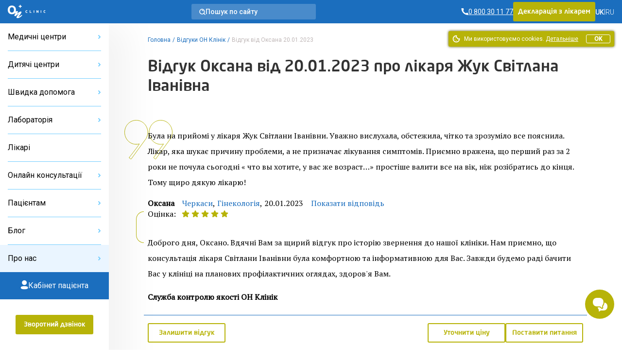

--- FILE ---
content_type: text/html; charset=UTF-8
request_url: https://onclinic.ua/feedback/11250
body_size: 46787
content:
<!doctype html>
<html lang="uk" prefix="og: http://ogp.me/ns#">
<head>
















    
    
            <!-- Google Tag Manager -->
        <script>
            (function (w, d, s, l, i) {
                w[l] = w[l] || [];
                w[l].push({
                    'gtm.start':
                        new Date().getTime(), event: 'gtm.js'
                });
                var f = d.getElementsByTagName(s)[0],
                    j = d.createElement(s), dl = l != 'dataLayer' ? '&l=' + l : '';
                j.defer = true;
                j.src =
                    'https://www.googletagmanager.com/gtm.js?id=' + i + dl;
                f.parentNode.insertBefore(j, f);
            })(window, document, 'script', 'dataLayer', 'GTM-5DC9CQ');
        </script>
        <!-- End Google Tag Manager -->
    
            <script defer>
            !function (f, b, e, v, n, t, s) {
                if (f.fbq) return;
                n = f.fbq = function () {
                    n.callMethod ?
                        n.callMethod.apply(n, arguments) : n.queue.push(arguments)
                };
                if (!f._fbq) f._fbq = n;
                n.push = n;
                n.loaded = !0;
                n.version = '2.0';
                n.queue = [];
                t = b.createElement(e);
                t.async = !0;
                t.src = v;
                s = b.getElementsByTagName(e)[0];
                s.parentNode.insertBefore(t, s)
            }(window, document, 'script',
                'https://connect.facebook.net/en_US/fbevents.js');
            fbq('init', '2154012498189474');
        </script>
    
            <script defer>
            !function (w, d, t) {
                w.TiktokAnalyticsObject = t;
                var ttq = w[t] = w[t] || [];
                ttq.methods = ["page", "track", "identify", "instances", "debug", "on", "off", "once", "ready", "alias", "group", "enableCookie", "disableCookie"], ttq.setAndDefer = function (t, e) {
                    t[e] = function () {
                        t.push([e].concat(Array.prototype.slice.call(arguments, 0)))
                    }
                };
                for (var i = 0; i < ttq.methods.length; i++) ttq.setAndDefer(ttq, ttq.methods[i]);
                ttq.instance = function (t) {
                    for (var e = ttq._i[t] || [], n = 0; n < ttq.methods.length; n++) ttq.setAndDefer(e, ttq.methods[n]);
                    return e
                }, ttq.load = function (e, n) {
                    var i = "https://analytics.tiktok.com/i18n/pixel/events.js";
                    ttq._i = ttq._i || {}, ttq._i[e] = [], ttq._i[e]._u = i, ttq._t = ttq._t || {}, ttq._t[e] = +new Date, ttq._o = ttq._o || {}, ttq._o[e] = n || {};
                    var o = document.createElement("script");
                    o.type = "text/javascript", o.async = !0, o.src = i + "?sdkid=" + e + "&lib=" + t;
                    var a = document.getElementsByTagName("script")[0];
                    a.parentNode.insertBefore(o, a)
                };

                ttq.load('C6B3KR23RRRB95OG59R0');
                ttq.page();
            }(window, document, 'ttq');
        </script>
    
    <meta charset="utf-8">
    <meta name="viewport" content="width=device-width, initial-scale=1, shrink-to-fit=no, user-scalable=no">
    <meta name="recaptcha_sitekey" content="6LeEPsMUAAAAACHzo0AOJsiIJjlGLVwsijy6ELKZ">
    <title>Оксана – відгук від 20.01.2023 про лікаря Жук Світлана Іванівна – ОН Клінік</title>
<meta name="description" content="Пацієнт залишив відгук про прийом у гінеколога Жук Світлана Іванівна 20.01.2023">
<meta name="keywords" content="Була на прийомі у лікаря Жук Світлани І... — відгуки ОН Клінік">
<meta name="image" content="https://onclinic.ua/build/assets/logo-onclinic-34369c89.png">
<meta name="locale" content="uk">
<link rel="canonical" href="https://onclinic.ua/feedback/11250">
<link rel="alternate" hreflang="uk" href="https://onclinic.ua/feedback/11250">
<link rel="alternate" hreflang="ru" href="https://onclinic.ua/ru/feedback/11250">
<meta property="og:locale" content="uk_UA">
<meta property="og:site_name" content="onclinic.ua">
<meta property="og:type" content="website">
<meta property="og:title" content="Оксана – відгук від 20.01.2023 про лікаря Жук Світлана Іванівна – ОН Клінік">
<meta property="og:description" content="Пацієнт залишив відгук про прийом у гінеколога Жук Світлана Іванівна 20.01.2023">
<meta property="og:url" content="https://onclinic.ua/feedback/11250">
<meta property="og:image" content="https://onclinic.ua/build/assets/logo-onclinic-og-fc45ab18.jpg">


<script type="application/ld+json">{"@context":"https://schema.org","@type":"WebPage"}</script><script type="application/ld+json">{"@context":"https://schema.org","@type":"Review","itemReviewed":{"@type":"Organization","image":"https://onclinic.ua/build/assets/logo-onclinic-blue-76593563.svg","name":"ОН Клиник","url":"https://onclinic.ua/feedback/11250","telephone":"0 800 300 700","address":{"@type":"PostalAddress","streetAddress":"Черкаси","addressLocality":"вул. Чехова, 43","addressRegion":null,"postalCode":"18006","addressCountry":"UA"}},"reviewRating":{"@type":"Rating","ratingValue":5},"datePublished":"2023-01-20T21:38:59+02:00","name":"Жук Світлана Іванівна - відгуки","author":{"@type":"Person","name":"Оксана"},"reviewBody":"Була на прийомі у лікаря Жук Світлани Іванівни. Уважно вислухала, обстежила, чітко та зрозуміло все пояснила. Лікар, яка шукає причину проблеми, а не призначає лікування симптомів. Приємно вражена, що перший раз за 2 роки не почула сьогодні « что вы хотите, у вас же возраст…» простіше валити все на вік, ніж розібратись до кінця. Тому щиро дякую лікарю!"}</script>
    <link rel="preload" as="style" href="https://onclinic.ua/build/assets/placeholders-717ea5b6.css" /><link rel="stylesheet" href="https://onclinic.ua/build/assets/placeholders-717ea5b6.css" data-navigate-track="reload" />    <link rel="preload" as="style" href="https://onclinic.ua/build/assets/app-0cd96ac8.css" /><link rel="stylesheet" href="https://onclinic.ua/build/assets/app-0cd96ac8.css" data-navigate-track="reload" />    <link rel="stylesheet preload" as="style"
          href="https://fonts.googleapis.com/css?family=PT+Serif|Roboto:400,500,300&subset=cyrillic,cyrillic-ext,latin-ext&display=swap">
    <link rel="shortcut icon" href="https://onclinic.ua/favicon-onclinic.png">
    <!-- Livewire Styles --><style >[wire\:loading][wire\:loading], [wire\:loading\.delay][wire\:loading\.delay], [wire\:loading\.inline-block][wire\:loading\.inline-block], [wire\:loading\.inline][wire\:loading\.inline], [wire\:loading\.block][wire\:loading\.block], [wire\:loading\.flex][wire\:loading\.flex], [wire\:loading\.table][wire\:loading\.table], [wire\:loading\.grid][wire\:loading\.grid], [wire\:loading\.inline-flex][wire\:loading\.inline-flex] {display: none;}[wire\:loading\.delay\.none][wire\:loading\.delay\.none], [wire\:loading\.delay\.shortest][wire\:loading\.delay\.shortest], [wire\:loading\.delay\.shorter][wire\:loading\.delay\.shorter], [wire\:loading\.delay\.short][wire\:loading\.delay\.short], [wire\:loading\.delay\.default][wire\:loading\.delay\.default], [wire\:loading\.delay\.long][wire\:loading\.delay\.long], [wire\:loading\.delay\.longer][wire\:loading\.delay\.longer], [wire\:loading\.delay\.longest][wire\:loading\.delay\.longest] {display: none;}[wire\:offline][wire\:offline] {display: none;}[wire\:dirty]:not(textarea):not(input):not(select) {display: none;}:root {--livewire-progress-bar-color: #2299dd;}[x-cloak] {display: none !important;}[wire\:cloak] {display: none !important;}</style>
                <script type="application/ld+json">{"@context":"https:\/\/schema.org","@type":"BreadcrumbList","itemListElement":[{"@type":"ListItem","position":1,"item":{"@id":"https:\/\/onclinic.ua","name":"\u0413\u043e\u043b\u043e\u0432\u043d\u0430","image":null}},{"@type":"ListItem","position":2,"item":{"@id":"https:\/\/onclinic.ua\/feedback","name":"\u0412\u0456\u0434\u0433\u0443\u043a\u0438 \u041e\u041d \u041a\u043b\u0456\u043d\u0456\u043a","image":null}},{"@type":"ListItem","position":3,"item":{"@id":"https:\/\/onclinic.ua\/feedback\/11250","name":"\u0412\u0456\u0434\u0433\u0443\u043a \u0432\u0456\u0434 \u041e\u043a\u0441\u0430\u043d\u0430 20.01.2023","image":null}}]}</script>

            <style>
            :root {
                --main-color-opacity: 183, 179, 8;
                --main-color: #B7B308;
                --main-color-100: #D9D411;
                --main-color-200: #D9D78B;
                --main-color-300: #F8F7E8;

                --main-primary-opacity: 27, 110, 190;
                --main-primary: #1B6EBE;
                --main-primary-100: #73CDFE;
                --main-primary-200: #3283C7;
                --main-primary-300: #66B6FA;
                --main-primary-400: #EAF5FF;
                --main-primary-500: #0C60B0;
                --main-primary-600: #D5EAFF;

                --main-primary-600-opacity: 23, 75, 159;

                --menu-hover: #4394D9;

                --border-button: 3px;
                --button-focus-shadow: #A29E00;
                --button-shadow: #504E00;

                --neutral-base-100 : #f2f2f2;
                --neutral-base-200 : #E0E0E0;
                --neutral-base-300 : #BDBDBD;
                --neutral-base-400 : #828282;
                --neutral-base-500 : #45484C;
                --neutral-base-600 : #333333;

                --border-fields : #828282;
                --body-color : #fff;

                --danger : #E87C7C;
                --danger-opacity : 232, 124, 124;
                --warning: #E0AD2C;
                --warning-opacity: 224, 173, 44;
                --inof: var(--main-primary-100);

                --font-primary : 'NeoSansPro', 'sans-serif';
                --font-base : 'Roboto', 'sans-serif';
                --font-secondary : "PT Serif", 'sans-serif';
            }
        </style>
            <!-- Livewire Styles --><style >[wire\:loading][wire\:loading], [wire\:loading\.delay][wire\:loading\.delay], [wire\:loading\.inline-block][wire\:loading\.inline-block], [wire\:loading\.inline][wire\:loading\.inline], [wire\:loading\.block][wire\:loading\.block], [wire\:loading\.flex][wire\:loading\.flex], [wire\:loading\.table][wire\:loading\.table], [wire\:loading\.grid][wire\:loading\.grid], [wire\:loading\.inline-flex][wire\:loading\.inline-flex] {display: none;}[wire\:loading\.delay\.none][wire\:loading\.delay\.none], [wire\:loading\.delay\.shortest][wire\:loading\.delay\.shortest], [wire\:loading\.delay\.shorter][wire\:loading\.delay\.shorter], [wire\:loading\.delay\.short][wire\:loading\.delay\.short], [wire\:loading\.delay\.default][wire\:loading\.delay\.default], [wire\:loading\.delay\.long][wire\:loading\.delay\.long], [wire\:loading\.delay\.longer][wire\:loading\.delay\.longer], [wire\:loading\.delay\.longest][wire\:loading\.delay\.longest] {display: none;}[wire\:offline][wire\:offline] {display: none;}[wire\:dirty]:not(textarea):not(input):not(select) {display: none;}:root {--livewire-progress-bar-color: #2299dd;}[x-cloak] {display: none !important;}[wire\:cloak] {display: none !important;}</style>
</head>
<body x-data="App()"
      :class="{
      'blurred': ($store.app.formOpen || $store.app.modalOpen) && !$store.app.isBlurryIgnore,
      'modal-open': $store.app.modalOpen,
      'form-open': $store.app.formOpen,
      'overflow-hidden': $store.app.sideBarNavOpen,
      }"
      id="layout"
      class="relative grid m-0 p-0"
>
    <!-- Google Tag Manager (noscript) -->
    <noscript>
        <iframe src="https://www.googletagmanager.com/ns.html?id=GTM-5DC9CQ"
                height="0" width="0" style="display:none;visibility:hidden"></iframe>
    </noscript>
    <!-- End Google Tag Manager (noscript) -->

    <noscript>
        <img height="1" width="1" style="display:none"
             src="https://www.facebook.com/tr?id=2154012498189474&ev=PageView&noscript=1"/>
    </noscript>

<header wire:snapshot="{&quot;data&quot;:{&quot;theme&quot;:&quot;onclinic&quot;},&quot;memo&quot;:{&quot;id&quot;:&quot;tMMJWY4gjuLn7g8VESNE&quot;,&quot;name&quot;:&quot;frontend.layout.header.header&quot;,&quot;path&quot;:&quot;feedback\/11250&quot;,&quot;method&quot;:&quot;GET&quot;,&quot;children&quot;:{&quot;lw-1225024743-0&quot;:[&quot;div&quot;,&quot;xKvQMuqLx9Tf0Rwd3Cnv&quot;],&quot;lw-1225024743-1&quot;:[&quot;a&quot;,&quot;ePl71PC3E8WXW34ReXX9&quot;],&quot;lw-1225024743-2&quot;:[&quot;div&quot;,&quot;S0aAA0CF9cmTYEEmxi7Y&quot;],&quot;lw-1225024743-4&quot;:[&quot;div&quot;,&quot;RnLcVJd6ZZ1YE8mUIDY4&quot;]},&quot;scripts&quot;:[],&quot;assets&quot;:[],&quot;errors&quot;:[],&quot;locale&quot;:&quot;uk&quot;},&quot;checksum&quot;:&quot;56a0357fc556c7bba83296518173ba980d6f6055cc95c40d6d12d4ebdb2efbb0&quot;}" wire:effects="[]" wire:id="tMMJWY4gjuLn7g8VESNE"
    class="bg-main-primary z-30 sticky px-1 desktop:px-1 w-full h-3 col-start-1 col-end-3 top-0 flex items-center justify-between"
>
    <div class="flex items-center gap-1 tablet-sm:gap-1-1/2">
        <a
        x-data=""
        @click="
        $store.app.sidebarOpen = !$store.app.sidebarOpen;
        $store.app.sideBarNavOpen = !$store.app.sideBarNavOpen;
        "
        class="cursor-pointer flex flex-col gap-1/4 desktop:hidden py-1"
        aria-label="Open/Close menu"
>
    <span class="transition duration-400 h-1px w-1-1/2 bg-white" :class="$store.app.sidebarOpen ? '-rotate-45' : '' "></span>
    <span class="transition duration-400 h-1px w-1-1/2 bg-white" :class="$store.app.sidebarOpen ? 'hidden' : 'flex' "></span>
    <span class="transition duration-400 h-1px w-1-1/2 bg-white" :class="$store.app.sidebarOpen ? 'rotate-45 -top-1/4 relative' : '' "></span>
</a>
        <a href="https://onclinic.ua/" aria-label="Головна" class="hidden desktop:flex">
    <img src="https://onclinic.ua/build/assets/logo-onclinic-ec18778f.svg" width="1" height="1" alt="Logo"
         loading="lazy" class="h-2">
</a>
<a href="https://onclinic.ua/">
    <img width="1" height="1" src="https://onclinic.ua/build/assets/logo-onclinic-mobile-e703708c.svg"
         alt="Logo" loading="lazy"
         class="flex desktop:hidden h-2">
</a>

        <div wire:snapshot="{&quot;data&quot;:{&quot;show&quot;:false,&quot;cities&quot;:[null,{&quot;keys&quot;:[106,4,109,7,6,3,2,16,1,108,107],&quot;class&quot;:&quot;Illuminate\\Database\\Eloquent\\Collection&quot;,&quot;modelClass&quot;:&quot;city&quot;,&quot;s&quot;:&quot;elcln&quot;}],&quot;selectedCity&quot;:null,&quot;currentLocale&quot;:&quot;uk&quot;,&quot;selectedCityName&quot;:null},&quot;memo&quot;:{&quot;id&quot;:&quot;xKvQMuqLx9Tf0Rwd3Cnv&quot;,&quot;name&quot;:&quot;frontend.layout.components.select-city&quot;,&quot;path&quot;:&quot;feedback\/11250&quot;,&quot;method&quot;:&quot;GET&quot;,&quot;children&quot;:[],&quot;scripts&quot;:[],&quot;assets&quot;:[],&quot;errors&quot;:[],&quot;locale&quot;:&quot;uk&quot;},&quot;checksum&quot;:&quot;f26795362d98f6cd54267fe36ce17c339d0c3f95a870e19587dd43f172c01ce8&quot;}" wire:effects="{&quot;listeners&quot;:[&quot;pageFullyLoaded&quot;]}" wire:id="xKvQMuqLx9Tf0Rwd3Cnv"
    x-data="{open: false,init(){  Livewire.dispatch('pageFullyLoaded');}}"
    x-on:keydown.escape.prevent.stop="open = false"
    x-on:click.outside="open = false"
    x-id="['dropdown-button']"
    class="relative hidden tablet-sm:flex hidden-open-form"
>
    </div>
    </div>

            <a wire:snapshot="{&quot;data&quot;:[],&quot;memo&quot;:{&quot;id&quot;:&quot;ePl71PC3E8WXW34ReXX9&quot;,&quot;name&quot;:&quot;frontend.layout.components.search&quot;,&quot;path&quot;:&quot;feedback\/11250&quot;,&quot;method&quot;:&quot;GET&quot;,&quot;children&quot;:[],&quot;scripts&quot;:[],&quot;assets&quot;:[],&quot;errors&quot;:[],&quot;locale&quot;:&quot;uk&quot;},&quot;checksum&quot;:&quot;26479f14f556be9a17b3973fbf601354693491c5f8c40d60a8a631aae44279e6&quot;}" wire:effects="[]" wire:id="ePl71PC3E8WXW34ReXX9" href="https://onclinic.ua/search" class="no-underline rounded-3 bg-white bg-opacity-20 hidden desktop:flex items-center cursor-pointer px-1 py-1/2 gap-1 max-w-16 w-full hidden-open-form" role="button"

>
    <svg width="13" height="13" viewBox="0 0 13 13" fill="none" xmlns="http://www.w3.org/2000/svg">
        <path fill-rule="evenodd" clip-rule="evenodd"
              d="M2.38765 9.44005C1.70298 8.74094 1.2386 7.85622 1.0521 6.89563C0.86407 5.93235 0.960626 4.93515 1.32998 4.02584C1.69618 3.12163 2.32138 2.34577 3.12706 1.79571C4.76174 0.679261 6.91372 0.679261 8.5484 1.79571C9.35408 2.34577 9.97928 3.12163 10.3455 4.02584C10.7148 4.93515 10.8114 5.93235 10.6234 6.89563C10.4369 7.85622 9.97248 8.74094 9.28781 9.44005C8.38108 10.3705 7.13695 10.8953 5.83773 10.8953C4.53851 10.8953 3.29438 10.3705 2.38765 9.44005V9.44005Z"
              stroke="white" stroke-width="1.5" stroke-linecap="round" stroke-linejoin="round"/>
        <path
                d="M5.82673 2.54692C5.41483 2.59057 5.11629 2.95987 5.15994 3.37177C5.20358 3.78368 5.57288 4.08222 5.98479 4.03857L5.82673 2.54692ZM7.16498 4.73384C7.32646 5.11528 7.76658 5.29359 8.14802 5.13211C8.52946 4.97063 8.70778 4.53051 8.5463 4.14907L7.16498 4.73384ZM9.88966 8.83324C9.59651 8.5406 9.12164 8.54102 8.829 8.83418C8.53637 9.12733 8.53679 9.6022 8.82994 9.89484L9.88966 8.83324ZM11.5121 12.5723C11.8053 12.8649 12.2801 12.8645 12.5728 12.5713C12.8654 12.2782 12.865 11.8033 12.5718 11.5107L11.5121 12.5723ZM5.98479 4.03857C6.48836 3.98521 6.96756 4.26752 7.16498 4.73384L8.5463 4.14907C8.09139 3.0745 6.98712 2.42396 5.82673 2.54692L5.98479 4.03857ZM8.82994 9.89484L11.5121 12.5723L12.5718 11.5107L9.88966 8.83324L8.82994 9.89484Z"
                fill="white"/>
    </svg>
    <div class="text-7/8 leading-1 text-white font-medium font-base">
            Пошук по сайту
    </div>
</a>
    
    <div class="flex items-center gap-1-1/2">
        <div wire:snapshot="{&quot;data&quot;:{&quot;contacts&quot;:[[[{&quot;phone&quot;:&quot;0 800 30 11 77&quot;,&quot;ringostat_class&quot;:&quot;ringoharkov&quot;,&quot;description&quot;:null},{&quot;s&quot;:&quot;arr&quot;}]],{&quot;s&quot;:&quot;arr&quot;}],&quot;shouldReplacePhones&quot;:true,&quot;view&quot;:&quot;livewire.frontend.layout.components.phone&quot;},&quot;memo&quot;:{&quot;id&quot;:&quot;S0aAA0CF9cmTYEEmxi7Y&quot;,&quot;name&quot;:&quot;frontend.layout.components.phone&quot;,&quot;path&quot;:&quot;feedback\/11250&quot;,&quot;method&quot;:&quot;GET&quot;,&quot;children&quot;:[],&quot;scripts&quot;:[],&quot;assets&quot;:[],&quot;errors&quot;:[],&quot;locale&quot;:&quot;uk&quot;},&quot;checksum&quot;:&quot;bc244bd8998685a4520cd1e7fc69aca0d9f6ae5ffd229fd4752b6b4d197e51b9&quot;}" wire:effects="[]" wire:id="S0aAA0CF9cmTYEEmxi7Y">
                        <a href="tel:0 800 30 11 77"
               class="ringoharkov text-7/8 leading-1 text-white font-base font-normal flex items-center gap-1/4 no-underline group transition duration-400 ">
                <svg width="15" height="16" viewBox="0 0 15 16" fill="none" xmlns="http://www.w3.org/2000/svg">
                    <path d="M11.5582 10.2961L9.57614 11.3792C8.40928 10.8487 7.3458 10.1152 6.43526 9.213C5.53409 8.3057 4.80071 7.24597 4.26911 6.08291L5.35219 4.11171C5.29803 3.53768 4.83231 0.959961 4.83231 0.959961H0.5V1.68562C0.629349 5.19072 2.0713 8.5192 4.53988 11.011C7.28553 13.5298 10.8547 14.9621 14.58 15.04V10.7077C14.58 10.7077 12.1647 10.4261 11.5582 10.2961Z"
                          fill="white"/>
                </svg>

                <span  class="group-hover:underline group-focus:underline">
                    <span class="underline">
                        0 800 30 11 77 
                    </span>
                </span>
            </a>
            </div>
        
                    <div class="button main-color hidden tablet:flex cursor-pointer hidden-open-form">
                <a role="button" href="https://onclinic.ua/declaration-with-doctor.html"
                   class="no-underline hover:no-underline focus:no-underline font-primary block text-7/8 leading-1-1/2 py-1/2 text-white">
                    Декларація з лікарем
                </a>
            </div>
                
        <div wire:snapshot="{&quot;data&quot;:{&quot;currentLanguage&quot;:&quot;UK&quot;,&quot;languages&quot;:[[[{&quot;url&quot;:&quot;https:\/\/onclinic.ua\/feedback\/11250&quot;,&quot;title&quot;:&quot;UK&quot;},{&quot;s&quot;:&quot;arr&quot;}],[{&quot;url&quot;:&quot;https:\/\/onclinic.ua\/ru\/feedback\/11250&quot;,&quot;title&quot;:&quot;RU&quot;},{&quot;s&quot;:&quot;arr&quot;}]],{&quot;class&quot;:&quot;Illuminate\\Support\\Collection&quot;,&quot;s&quot;:&quot;clctn&quot;}],&quot;header&quot;:true,&quot;textClass&quot;:&quot;text-white&quot;,&quot;containerClass&quot;:&quot;hidden desktop:flex&quot;},&quot;memo&quot;:{&quot;id&quot;:&quot;RnLcVJd6ZZ1YE8mUIDY4&quot;,&quot;name&quot;:&quot;frontend.layout.components.select-languages&quot;,&quot;path&quot;:&quot;feedback\/11250&quot;,&quot;method&quot;:&quot;GET&quot;,&quot;children&quot;:[],&quot;scripts&quot;:[],&quot;assets&quot;:[],&quot;errors&quot;:[],&quot;locale&quot;:&quot;uk&quot;},&quot;checksum&quot;:&quot;8b77bdc3f76be2db396a365b8627163da5bdcfd338a5cb04de2374aa120de9c0&quot;}" wire:effects="[]" wire:id="RnLcVJd6ZZ1YE8mUIDY4" class="items-center gap-1/2 hidden desktop:flex">
                        <div class="flex items-center gap-1/2">
                <div>
                                            <span class="text-7/8 leading-1 font-medium font-base text-white">UK</span>
                                    </div>
                                    <div class="text-7/8 leading-1 font-thin font-base text-white">
                        |
                    </div>
                            </div>
                    <div class="flex items-center gap-1/2">
                <div>
                                            <a href="https://onclinic.ua/ru/feedback/11250" class="no-underline hover:no-underline focus:no-underline">
                            <span class="text-7/8 leading-1 font-thin font-base text-white">RU</span>
                        </a>
                                    </div>
                                    <div></div>
                            </div>
            </div>
    </div>
    <div class="pc-mobile-button">
        <a
    href="https://mycabinet.onclinic.ua/auth/login?lang=ua"
    class="flex justify-center items-center w-full h-full cursor-pointer"
>
    <img src="https://onclinic.ua/build/assets/icon-pc-header-mobile-498cd087.svg"
        alt="Іконка PC" class="w-[20px] h-[20px] mx-auto"
    >
</a>
    </div>
</header>
<aside wire:snapshot="{&quot;data&quot;:{&quot;representativesList&quot;:[[[{&quot;title&quot;:&quot;\u041e\u041d \u041a\u043b\u0456\u043d\u0456\u043a \u0411\u0456\u043b\u0430 \u0426\u0435\u0440\u043a\u0432\u0430&quot;,&quot;slug&quot;:&quot;belaya-cerkov&quot;},{&quot;s&quot;:&quot;arr&quot;}],[{&quot;title&quot;:&quot;\u041e\u041d \u041a\u043b\u0456\u043d\u0456\u043a \u0414\u043d\u0456\u043f\u0440\u043e&quot;,&quot;slug&quot;:&quot;dnipro&quot;},{&quot;s&quot;:&quot;arr&quot;}],[{&quot;title&quot;:&quot;\u041e\u041d \u041a\u043b\u0456\u043d\u0456\u043a \u041a\u0440\u043e\u043f\u0438\u0432\u043d\u0438\u0446\u044c\u043a\u0438\u0439&quot;,&quot;slug&quot;:&quot;kropivnickiy&quot;},{&quot;s&quot;:&quot;arr&quot;}],[{&quot;title&quot;:&quot;\u041e\u041d \u041a\u043b\u0456\u043d\u0456\u043a \u041c\u0438\u043a\u043e\u043b\u0430\u0457\u0432&quot;,&quot;slug&quot;:&quot;nikolaev&quot;},{&quot;s&quot;:&quot;arr&quot;}],[{&quot;title&quot;:&quot;\u041e\u041d \u041a\u043b\u0456\u043d\u0456\u043a \u041e\u0434\u0435\u0441\u0430&quot;,&quot;slug&quot;:&quot;odessa&quot;},{&quot;s&quot;:&quot;arr&quot;}],[{&quot;title&quot;:&quot;\u041e\u041d \u041a\u043b\u0456\u043d\u0456\u043a \u041f\u043e\u043b\u0442\u0430\u0432\u0430&quot;,&quot;slug&quot;:&quot;poltava&quot;},{&quot;s&quot;:&quot;arr&quot;}],[{&quot;title&quot;:&quot;\u041e\u041d \u041a\u043b\u0456\u043d\u0456\u043a \u0421\u0443\u043c\u0438&quot;,&quot;slug&quot;:&quot;sumy&quot;},{&quot;s&quot;:&quot;arr&quot;}],[{&quot;title&quot;:&quot;\u041e\u041d \u041a\u043b\u0456\u043d\u0456\u043a \u0423\u0436\u0433\u043e\u0440\u043e\u0434&quot;,&quot;slug&quot;:&quot;uzhgorod&quot;},{&quot;s&quot;:&quot;arr&quot;}],[{&quot;title&quot;:&quot;\u041e\u041d \u041a\u043b\u0456\u043d\u0456\u043a \u0425\u0430\u0440\u043a\u0456\u0432&quot;,&quot;slug&quot;:&quot;kharkov&quot;},{&quot;s&quot;:&quot;arr&quot;}],[{&quot;title&quot;:&quot;\u041e\u041d \u041a\u043b\u0456\u043d\u0456\u043a \u0427\u0435\u0440\u043a\u0430\u0441\u0438&quot;,&quot;slug&quot;:&quot;cherkassyi&quot;},{&quot;s&quot;:&quot;arr&quot;}],[{&quot;title&quot;:&quot;\u041e\u041d \u041a\u043b\u0456\u043d\u0456\u043a \u0427\u0435\u0440\u043d\u0456\u0433\u0456\u0432&quot;,&quot;slug&quot;:&quot;chernigov&quot;},{&quot;s&quot;:&quot;arr&quot;}]],{&quot;s&quot;:&quot;arr&quot;}],&quot;childRepresentativesList&quot;:[[[{&quot;title&quot;:&quot;\u0414\u0438\u0442\u044f\u0447\u0438\u0439 \u0446\u0435\u043d\u0442\u0440 \u0411\u0456\u043b\u0430 \u0426\u0435\u0440\u043a\u0432\u0430&quot;,&quot;slug&quot;:&quot;child-belaya-cerkov&quot;},{&quot;s&quot;:&quot;arr&quot;}],[{&quot;title&quot;:&quot;\u0414\u0438\u0442\u044f\u0447\u0438\u0439 \u0446\u0435\u043d\u0442\u0440 \u0414\u043d\u0456\u043f\u0440\u043e&quot;,&quot;slug&quot;:&quot;child-dnipro&quot;},{&quot;s&quot;:&quot;arr&quot;}],[{&quot;title&quot;:&quot;\u0414\u0438\u0442\u044f\u0447\u0438\u0439 \u0446\u0435\u043d\u0442\u0440 \u041c\u0438\u043a\u043e\u043b\u0430\u0457\u0432&quot;,&quot;slug&quot;:&quot;child-nikolaev&quot;},{&quot;s&quot;:&quot;arr&quot;}],[{&quot;title&quot;:&quot;\u0414\u0438\u0442\u044f\u0447\u0438\u0439 \u0446\u0435\u043d\u0442\u0440 \u041e\u0434\u0435\u0441\u0430&quot;,&quot;slug&quot;:&quot;child-odessa&quot;},{&quot;s&quot;:&quot;arr&quot;}],[{&quot;title&quot;:&quot;\u0414\u0438\u0442\u044f\u0447\u0438\u0439 \u0446\u0435\u043d\u0442\u0440 \u041f\u043e\u043b\u0442\u0430\u0432\u0430&quot;,&quot;slug&quot;:&quot;child-poltava&quot;},{&quot;s&quot;:&quot;arr&quot;}],[{&quot;title&quot;:&quot;\u0414\u0438\u0442\u044f\u0447\u0438\u0439 \u0446\u0435\u043d\u0442\u0440 \u0425\u0430\u0440\u043a\u0456\u0432&quot;,&quot;slug&quot;:&quot;child-kharkov&quot;},{&quot;s&quot;:&quot;arr&quot;}]],{&quot;s&quot;:&quot;arr&quot;}],&quot;ambulanceRepresentativesList&quot;:[[[{&quot;title&quot;:&quot;\u0428\u0432\u0438\u0434\u043a\u0430 \u0434\u043e\u043f\u043e\u043c\u043e\u0433\u0430 \u0425\u0430\u0440\u043a\u0456\u0432&quot;,&quot;slug&quot;:&quot;skoraya-pomosh&quot;},{&quot;s&quot;:&quot;arr&quot;}]],{&quot;s&quot;:&quot;arr&quot;}],&quot;stomatologyRepresentativesList&quot;:[[[{&quot;title&quot;:&quot;\u0421\u0442\u043e\u043c\u0430\u0442\u043e\u043b\u043e\u0433\u0456\u044f \u041e\u0434\u0435\u0441\u0430&quot;,&quot;slug&quot;:&quot;dentistry-odessa&quot;},{&quot;s&quot;:&quot;arr&quot;}]],{&quot;s&quot;:&quot;arr&quot;}],&quot;representativesCollection&quot;:[null,{&quot;keys&quot;:{&quot;13&quot;:17,&quot;10&quot;:7,&quot;16&quot;:23,&quot;11&quot;:11,&quot;3&quot;:9,&quot;8&quot;:5,&quot;6&quot;:3,&quot;12&quot;:15,&quot;2&quot;:1,&quot;15&quot;:21,&quot;14&quot;:19},&quot;class&quot;:&quot;Illuminate\\Database\\Eloquent\\Collection&quot;,&quot;modelClass&quot;:&quot;representative&quot;,&quot;s&quot;:&quot;elcln&quot;}],&quot;articleCategoriesList&quot;:[[[{&quot;name&quot;:&quot;\u0413\u0456\u043d\u0435\u043a\u043e\u043b\u043e\u0433\u0456\u044f&quot;,&quot;slug&quot;:&quot;gynecology&quot;},{&quot;s&quot;:&quot;arr&quot;}],[{&quot;name&quot;:&quot;\u0414\u0435\u0440\u043c\u0430\u0442\u043e\u043b\u043e\u0433\u0456\u044f&quot;,&quot;slug&quot;:&quot;dermatology&quot;},{&quot;s&quot;:&quot;arr&quot;}],[{&quot;name&quot;:&quot;\u0423\u0440\u043e\u043b\u043e\u0433\u0456\u044f&quot;,&quot;slug&quot;:&quot;urology&quot;},{&quot;s&quot;:&quot;arr&quot;}],[{&quot;name&quot;:&quot;\u041f\u0440\u043e\u043a\u0442\u043e\u043b\u043e\u0433\u0456\u044f&quot;,&quot;slug&quot;:&quot;proctology&quot;},{&quot;s&quot;:&quot;arr&quot;}],[{&quot;name&quot;:&quot;\u0417\u041f\u0421\u0428&quot;,&quot;slug&quot;:&quot;sexually-transmitted-diseases&quot;},{&quot;s&quot;:&quot;arr&quot;}],[{&quot;name&quot;:&quot;\u0421\u0456\u043c\u0435\u0439\u043d\u0430 \u043c\u0435\u0434\u0438\u0446\u0438\u043d\u0430&quot;,&quot;slug&quot;:&quot;therapist&quot;},{&quot;s&quot;:&quot;arr&quot;}],[{&quot;name&quot;:&quot;\u0421\u0435\u043a\u0441 \u0442\u0430 \u0441\u0442\u043e\u0441\u0443\u043d\u043a\u0438&quot;,&quot;slug&quot;:&quot;sex&quot;},{&quot;s&quot;:&quot;arr&quot;}],[{&quot;name&quot;:&quot;\u041a\u043e\u043d\u0442\u0440\u0430\u0446\u0435\u043f\u0446\u0456\u044f&quot;,&quot;slug&quot;:&quot;contraception-blog&quot;},{&quot;s&quot;:&quot;arr&quot;}],[{&quot;name&quot;:&quot;\u0412\u0430\u0433\u0456\u0442\u043d\u0456\u0441\u0442\u044c&quot;,&quot;slug&quot;:&quot;pregnancy&quot;},{&quot;s&quot;:&quot;arr&quot;}],[{&quot;name&quot;:&quot;\u0414\u0438\u0442\u044f\u0447\u0435 \u0437\u0434\u043e\u0440\u043e\u0432&#039;\u044f&quot;,&quot;slug&quot;:&quot;child-health-blog&quot;},{&quot;s&quot;:&quot;arr&quot;}],[{&quot;name&quot;:&quot;\u041c\u0435\u043d\u0442\u0430\u043b\u044c\u043d\u0435 \u0437\u0434\u043e\u0440\u043e\u0432\u2019\u044f&quot;,&quot;slug&quot;:&quot;mental&quot;},{&quot;s&quot;:&quot;arr&quot;}],[{&quot;name&quot;:&quot;\u0417\u0434\u043e\u0440\u043e\u0432\u0435 \u0445\u0430\u0440\u0447\u0443\u0432\u0430\u043d\u043d\u044f&quot;,&quot;slug&quot;:&quot;nutrition&quot;},{&quot;s&quot;:&quot;arr&quot;}],[{&quot;name&quot;:&quot;\u0413\u0430\u0441\u0442\u0440\u043e\u0435\u043d\u0442\u0435\u0440\u043e\u043b\u043e\u0433\u0456\u044f&quot;,&quot;slug&quot;:&quot;gastroenterology&quot;},{&quot;s&quot;:&quot;arr&quot;}],[{&quot;name&quot;:&quot;\u0410\u043d\u0430\u043b\u0456\u0437\u0438 \u0442\u0430 \u043e\u0431\u0441\u0442\u0435\u0436\u0435\u043d\u043d\u044f&quot;,&quot;slug&quot;:&quot;analyzes&quot;},{&quot;s&quot;:&quot;arr&quot;}]],{&quot;s&quot;:&quot;arr&quot;}],&quot;cabinetLoginUrl&quot;:&quot;https:\/\/mycabinet.onclinic.ua\/#\/auth\/login?lang=ua&quot;,&quot;doctorsUrl&quot;:&quot;https:\/\/onclinic.ua\/doctors&quot;,&quot;selectedCitySlug&quot;:null,&quot;selectedCityDepartmentsList&quot;:null,&quot;selectedCityChildDepartmentsList&quot;:null,&quot;selectedCityAmbulanceDepartmentsList&quot;:null,&quot;selectedCityStomatologyDepartmentsList&quot;:null,&quot;selectedCityDepartmentsCategoriesList&quot;:null,&quot;internalClinicsList&quot;:[[[{&quot;title&quot;:&quot;\u041a\u043b\u0456\u043d\u0456\u043a\u0430 \u0443 \u0411\u0440\u0430\u0442\u0438\u0441\u043b\u0430\u0432\u0456&quot;,&quot;url&quot;:&quot;https:\/\/doktorpro.sk\/news\/information-for-ukrainian-immigrants&quot;},{&quot;s&quot;:&quot;arr&quot;}],[{&quot;title&quot;:&quot;\u041a\u043b\u0456\u043d\u0456\u043a\u0438 \u0443 \u041f\u043e\u043b\u044c\u0449\u0456&quot;,&quot;url&quot;:&quot;https:\/\/doctorpro.pl\/news\/discount-for-refugees-from-ukraine-at-the-doctorpro-lodz-medical-center&quot;},{&quot;s&quot;:&quot;arr&quot;}]],{&quot;class&quot;:&quot;Illuminate\\Support\\Collection&quot;,&quot;s&quot;:&quot;clctn&quot;}],&quot;citiesList&quot;:[[[{&quot;name&quot;:&quot;\u0425\u0430\u0440\u043a\u0456\u0432&quot;,&quot;slug&quot;:&quot;kharkov&quot;},{&quot;s&quot;:&quot;arr&quot;}],[{&quot;name&quot;:&quot;\u0421\u0443\u043c\u0438&quot;,&quot;slug&quot;:&quot;sumy&quot;},{&quot;s&quot;:&quot;arr&quot;}],[{&quot;name&quot;:&quot;\u041f\u043e\u043b\u0442\u0430\u0432\u0430&quot;,&quot;slug&quot;:&quot;poltava&quot;},{&quot;s&quot;:&quot;arr&quot;}],[{&quot;name&quot;:&quot;\u0414\u043d\u0456\u043f\u0440\u043e&quot;,&quot;slug&quot;:&quot;dnipro&quot;},{&quot;s&quot;:&quot;arr&quot;}],[{&quot;name&quot;:&quot;\u041e\u0434\u0435\u0441\u0430&quot;,&quot;slug&quot;:&quot;odessa&quot;},{&quot;s&quot;:&quot;arr&quot;}],[{&quot;name&quot;:&quot;\u041c\u0438\u043a\u043e\u043b\u0430\u0457\u0432&quot;,&quot;slug&quot;:&quot;nikolaev&quot;},{&quot;s&quot;:&quot;arr&quot;}],[{&quot;name&quot;:&quot;\u0423\u0436\u0433\u043e\u0440\u043e\u0434&quot;,&quot;slug&quot;:&quot;uzhgorod&quot;},{&quot;s&quot;:&quot;arr&quot;}],[{&quot;name&quot;:&quot;\u0411\u0456\u043b\u0430 \u0426\u0435\u0440\u043a\u0432\u0430&quot;,&quot;slug&quot;:&quot;belaya-cerkov&quot;},{&quot;s&quot;:&quot;arr&quot;}],[{&quot;name&quot;:&quot;\u0427\u0435\u0440\u043d\u0456\u0433\u0456\u0432&quot;,&quot;slug&quot;:&quot;chernigov&quot;},{&quot;s&quot;:&quot;arr&quot;}],[{&quot;name&quot;:&quot;\u0427\u0435\u0440\u043a\u0430\u0441\u0438&quot;,&quot;slug&quot;:&quot;cherkassyi&quot;},{&quot;s&quot;:&quot;arr&quot;}],[{&quot;name&quot;:&quot;\u041a\u0440\u043e\u043f\u0438\u0432\u043d\u0438\u0446\u044c\u043a\u0438\u0439&quot;,&quot;slug&quot;:&quot;kropivnickiy&quot;},{&quot;s&quot;:&quot;arr&quot;}]],{&quot;s&quot;:&quot;arr&quot;}],&quot;selectedCityTitle&quot;:null,&quot;selectedCityChildTitle&quot;:null,&quot;selectedCityChildUrl&quot;:null,&quot;selectedCityAmbulanceTitle&quot;:null,&quot;selectedCityStomatologyTitle&quot;:null,&quot;selectedCityAmbulanceUrl&quot;:null,&quot;selectedCityStomatologyUrl&quot;:null,&quot;selectedCityUrl&quot;:null,&quot;selectedCityName&quot;:null,&quot;firstSelectedCityRepresentativeSlug&quot;:null,&quot;firstSelectedCityChildRepresentativeSlug&quot;:null,&quot;firstSelectedCityAmbulanceRepresentativeSlug&quot;:null,&quot;firstSelectedCityStomatologyRepresentativeSlug&quot;:null,&quot;theme&quot;:&quot;onclinic&quot;,&quot;clinicsAdultSlugs&quot;:[[&quot;kharkov&quot;,&quot;kharkov-dc&quot;,&quot;kharkov-gagarina&quot;,&quot;kharkov-23-avgusta&quot;,&quot;poltava&quot;,&quot;dnipro&quot;,&quot;nikolaev&quot;,&quot;odessa&quot;,&quot;sumy&quot;,&quot;uzhgorod&quot;,&quot;kharkov-studentska&quot;,&quot;kholodna-gora&quot;,&quot;cherkassyi&quot;,&quot;belaya-cerkov&quot;,&quot;chernigov&quot;,&quot;kropivnickiy&quot;,&quot;odessa-tairova&quot;,&quot;skoraya-pomosh&quot;,&quot;zp-gagarina&quot;,&quot;nikolaev-arkasovskaia&quot;,&quot;dentistry-odessa&quot;],{&quot;s&quot;:&quot;arr&quot;}],&quot;clinicsChildSlugs&quot;:[[&quot;child&quot;,&quot;child-pushkinskaya&quot;,&quot;child-nikolaev&quot;,&quot;child-poltava&quot;,&quot;child-dnipro&quot;,&quot;child-odessa&quot;,&quot;child-belaya-cerkov&quot;],{&quot;s&quot;:&quot;arr&quot;}],&quot;representativesSlugs&quot;:[[&quot;belaya-cerkov&quot;,&quot;dnipro&quot;,&quot;kropivnickiy&quot;,&quot;nikolaev&quot;,&quot;odessa&quot;,&quot;poltava&quot;,&quot;sumy&quot;,&quot;uzhgorod&quot;,&quot;kharkov&quot;,&quot;cherkassyi&quot;,&quot;chernigov&quot;],{&quot;s&quot;:&quot;arr&quot;}],&quot;allPagesForNav&quot;:[null,{&quot;keys&quot;:[7,43],&quot;class&quot;:&quot;Illuminate\\Database\\Eloquent\\Collection&quot;,&quot;modelClass&quot;:&quot;page&quot;,&quot;s&quot;:&quot;elcln&quot;}],&quot;childRepresentativesSlugs&quot;:[[&quot;child-belaya-cerkov&quot;,&quot;child-dnipro&quot;,&quot;child-nikolaev&quot;,&quot;child-odessa&quot;,&quot;child-poltava&quot;,&quot;child-kharkov&quot;],{&quot;s&quot;:&quot;arr&quot;}],&quot;ambulanceRepresentativesSlugs&quot;:null},&quot;memo&quot;:{&quot;id&quot;:&quot;uC2QHpOKQxXli7uq0Kf5&quot;,&quot;name&quot;:&quot;frontend.layout.sidebar&quot;,&quot;path&quot;:&quot;feedback\/11250&quot;,&quot;method&quot;:&quot;GET&quot;,&quot;children&quot;:{&quot;lw-393382840-0&quot;:[&quot;div&quot;,&quot;1SlupSXEffCgSVKNLHH4&quot;]},&quot;scripts&quot;:[],&quot;assets&quot;:[],&quot;errors&quot;:[],&quot;locale&quot;:&quot;uk&quot;},&quot;checksum&quot;:&quot;bc1791d17c5a683729dad2168a9bb10d5218948d9331555d1e485716359c97a1&quot;}" wire:effects="{&quot;listeners&quot;:[&quot;sidebarLoaded&quot;]}" wire:id="uC2QHpOKQxXli7uq0Kf5" x-data='SidebarNav()'
       :class="{'left-0': $store.app.sidebarOpen === true}"
       @click.outside="
            open = false;
            $store.app.sideBarNavOpen = $store.app.formOpen || $store.app.sidebarOpen;
       "
       class="min-w-[19rem] max-w-[80%] w-full tablet-sm:max-w-[14rem] tablet-sm:min-w-[14rem] tablet-sm:w-14 bg-white
              desktop:sticky top-3 transition-[height] duration-700 bottom-0 fixed z-20 shadow-menu">
    <div class="h-full overflow-y-auto bg-white">

        
                    <a href="https://onclinic.ua/search" role="button" class="flex desktop:hidden gap-1/2 p-1 no-underline cursor-pointer items-center
            hover:no-underline focus:no-underline bg-main-primary-400">
    <svg width="16" height="16" viewBox="0 0 16 16" fill="none" xmlns="http://www.w3.org/2000/svg">
        <path fill-rule="evenodd" clip-rule="evenodd"
              d="M2.80524 11.7137C1.9404 10.8306 1.35381 9.71308 1.11824 8.49969C0.880725 7.28291 1.00269 6.0233 1.46924 4.87469C1.93181 3.73253 2.72153 2.75251 3.73924 2.05769C5.80409 0.647436 8.52239 0.647436 10.5872 2.05769C11.605 2.75251 12.3947 3.73253 12.8572 4.87469C13.3238 6.0233 13.4458 7.28291 13.2082 8.49969C12.9727 9.71308 12.3861 10.8306 11.5212 11.7137C10.3759 12.889 8.80436 13.5519 7.16324 13.5519C5.52213 13.5519 3.95059 12.889 2.80524 11.7137V11.7137Z"
              stroke="black" stroke-width="1.5" stroke-linecap="round" stroke-linejoin="round"/>
        <path
            d="M7.17024 3.20292C6.75833 3.24656 6.4598 3.61586 6.50344 4.02777C6.54709 4.43968 6.91639 4.73821 7.3283 4.69457L7.17024 3.20292ZM9.02161 5.69213C9.18309 6.07357 9.62321 6.25188 10.0047 6.0904C10.3861 5.92892 10.5644 5.4888 10.4029 5.10735L9.02161 5.69213ZM12.1421 11.0869C11.849 10.7943 11.3741 10.7947 11.0815 11.0879C10.7888 11.381 10.7893 11.8559 11.0824 12.1485L12.1421 11.0869ZM14.4704 15.5305C14.7636 15.8232 15.2384 15.8228 15.5311 15.5296C15.8237 15.2364 15.8233 14.7616 15.5301 14.4689L14.4704 15.5305ZM7.3283 4.69457C8.0508 4.61801 8.73836 5.02306 9.02161 5.69213L10.4029 5.10735C9.86218 3.83005 8.54957 3.05676 7.17024 3.20292L7.3283 4.69457ZM11.0824 12.1485L14.4704 15.5305L15.5301 14.4689L12.1421 11.0869L11.0824 12.1485Z"
            fill="black"/>
    </svg>
    <span class="text-1 leading-1-1/2 text-black font-base font-normal">
        Пошук по сайту
    </span>
</a>
        
        <div x-data="Navigation({
    representativesUrl: '/representatives',
    servicesUrl: '/services',
    cityUrl: '',
    childCityUrl: '',
    doctorsUrl: 'https://onclinic.ua/doctors',
    ambulanceUrl: '',
    ambulanceRoadsUrl: '/services',
    blogUrl: '/blog',
    adultClinics: [&quot;kharkov&quot;,&quot;kharkov-dc&quot;,&quot;kharkov-gagarina&quot;,&quot;kharkov-23-avgusta&quot;,&quot;poltava&quot;,&quot;dnipro&quot;,&quot;nikolaev&quot;,&quot;odessa&quot;,&quot;sumy&quot;,&quot;uzhgorod&quot;,&quot;kharkov-studentska&quot;,&quot;kholodna-gora&quot;,&quot;cherkassyi&quot;,&quot;belaya-cerkov&quot;,&quot;chernigov&quot;,&quot;kropivnickiy&quot;,&quot;odessa-tairova&quot;,&quot;skoraya-pomosh&quot;,&quot;zp-gagarina&quot;,&quot;nikolaev-arkasovskaia&quot;,&quot;dentistry-odessa&quot;],
    childClinics: [&quot;child&quot;,&quot;child-pushkinskaya&quot;,&quot;child-nikolaev&quot;,&quot;child-poltava&quot;,&quot;child-dnipro&quot;,&quot;child-odessa&quot;,&quot;child-belaya-cerkov&quot;],
    representativesSlugs: [&quot;belaya-cerkov&quot;,&quot;dnipro&quot;,&quot;kropivnickiy&quot;,&quot;nikolaev&quot;,&quot;odessa&quot;,&quot;poltava&quot;,&quot;sumy&quot;,&quot;uzhgorod&quot;,&quot;kharkov&quot;,&quot;cherkassyi&quot;,&quot;chernigov&quot;],
    childRepresentativesSlugs: [&quot;child-belaya-cerkov&quot;,&quot;child-dnipro&quot;,&quot;child-nikolaev&quot;,&quot;child-odessa&quot;,&quot;child-poltava&quot;,&quot;child-kharkov&quot;],

    activeUrl: 'https://onclinic.ua/feedback/11250',
})">
    <nav>
        <ul class="mx-1 divide-y-1 divide-solid divide-main-primary-100 divide-x-0 list-none p-0 my-0 flex flex-col">
                            <li class="list-none" x-ref="representatives">
                    <a @click="toggle('representatives')"
                        class="flex gap-1/2 p-1 -mx-1 bg-white no-underline cursor-pointer items-center
                        hover:no-underline focus:no-underline
                        hover:bg-main-primary-400 focus:main-primary-400
                        transition duration-400  justify-between">
                            <span class="text-1 leading-1-1/2 text-black font-base font-normal">
                                Медичні центри
                            </span>

                        <svg width="7" height="10" viewBox="0 0 7 10" fill="none" xmlns="http://www.w3.org/2000/svg">
                            <path fill-rule="evenodd" clip-rule="evenodd"
                                  d="M3.65685 5L0.828427 2.17157L2.24264 0.757359L5.77817 4.29289C6.1687 4.68342 6.1687 5.31658 5.77817 5.70711L2.24264 9.24264L0.828427 7.82843L3.65685 5Z"
                                  fill="var(--main-primary-100)"/>
                        </svg>
                    </a>

                    <div>
                        <div x-cloak
     class="shadow-menu z-10 tablet-sm:z-under border-solid border-0 border-l-1 border-neutral-base-200
            left-0 right-0 desktop:right-auto absolute top-0 bottom-0 bg-white overflow-y-auto tablet-sm:w-[14rem]
            transition-[left] duration-400"
     :class="{
         '-left-[25rem] right-auto tablet-sm:-left-[40rem]': open !== 'representatives',
         'left-0 tablet-sm:left-[14rem]': open === 'representatives'
     }">
    <a @click="toggle(null)" class="tablet-sm:hidden flex gap-1/2 p-1 bg-white no-underline cursor-pointer items-center
            hover:no-underline focus:no-underline hover:no-underline focus:no-underline
             hover:bg-main-primary-400 focus:main-primary-400
            transition duration-400 cursor-pointer border-0 border-b-1 border-solid border-main-primary">
        <svg width="7" height="10" viewBox="0 0 7 10" fill="none" xmlns="http://www.w3.org/2000/svg">
            <path fill-rule="evenodd" clip-rule="evenodd"
                  d="M3.34315 5L6.17157 7.82843L4.75736 9.24264L1.22183 5.70711C0.831301 5.31658 0.831301 4.68342 1.22183 4.29289L4.75736 0.757359L6.17157 2.17157L3.34315 5Z"
                  fill="var(--main-primary-100)"/>
        </svg>

        <span class="text-1 leading-1-1/2 text-black font-base font-medium">
            Медичні центри
        </span>
    </a>

    <div>
        <ul class="p-0 m-0 divide-y-1 divide-main-primary-100 divide-solid divide-x-0  mx-1">
            <li class="list-none">
                <a href="https://onclinic.ua/representatives"
                   class="flex gap-1/2 p-1 -mx-1 bg-white no-underline cursor-pointer items-center
                         hover:no-underline focus:no-underline
                        hover:bg-main-primary-400 focus:main-primary-400
                        transition duration-400  justify-between">
                        <span class="text-1 leading-1-1/2 text-black font-base font-medium">
                            Усі центри
                        </span>
                </a>
            </li>
                            <li class="list-none">
                    <a href="https://onclinic.ua/belaya-cerkov"
                       class="flex gap-1/2 p-1 -mx-1 bg-white no-underline cursor-pointer items-center
                         hover:no-underline focus:no-underline
                        hover:bg-main-primary-400 focus:main-primary-400
                        transition duration-400  justify-between">
                        <span class="text-1 leading-1-1/2 text-black font-base font-normal">
                            ОН Клінік Біла Церква
                        </span>
                    </a>
                </li>
                            <li class="list-none">
                    <a href="https://onclinic.ua/dnipro"
                       class="flex gap-1/2 p-1 -mx-1 bg-white no-underline cursor-pointer items-center
                         hover:no-underline focus:no-underline
                        hover:bg-main-primary-400 focus:main-primary-400
                        transition duration-400  justify-between">
                        <span class="text-1 leading-1-1/2 text-black font-base font-normal">
                            ОН Клінік Дніпро
                        </span>
                    </a>
                </li>
                            <li class="list-none">
                    <a href="https://onclinic.ua/kropivnickiy"
                       class="flex gap-1/2 p-1 -mx-1 bg-white no-underline cursor-pointer items-center
                         hover:no-underline focus:no-underline
                        hover:bg-main-primary-400 focus:main-primary-400
                        transition duration-400  justify-between">
                        <span class="text-1 leading-1-1/2 text-black font-base font-normal">
                            ОН Клінік Кропивницький
                        </span>
                    </a>
                </li>
                            <li class="list-none">
                    <a href="https://onclinic.ua/nikolaev"
                       class="flex gap-1/2 p-1 -mx-1 bg-white no-underline cursor-pointer items-center
                         hover:no-underline focus:no-underline
                        hover:bg-main-primary-400 focus:main-primary-400
                        transition duration-400  justify-between">
                        <span class="text-1 leading-1-1/2 text-black font-base font-normal">
                            ОН Клінік Миколаїв
                        </span>
                    </a>
                </li>
                            <li class="list-none">
                    <a href="https://onclinic.ua/odessa"
                       class="flex gap-1/2 p-1 -mx-1 bg-white no-underline cursor-pointer items-center
                         hover:no-underline focus:no-underline
                        hover:bg-main-primary-400 focus:main-primary-400
                        transition duration-400  justify-between">
                        <span class="text-1 leading-1-1/2 text-black font-base font-normal">
                            ОН Клінік Одеса
                        </span>
                    </a>
                </li>
                            <li class="list-none">
                    <a href="https://onclinic.ua/poltava"
                       class="flex gap-1/2 p-1 -mx-1 bg-white no-underline cursor-pointer items-center
                         hover:no-underline focus:no-underline
                        hover:bg-main-primary-400 focus:main-primary-400
                        transition duration-400  justify-between">
                        <span class="text-1 leading-1-1/2 text-black font-base font-normal">
                            ОН Клінік Полтава
                        </span>
                    </a>
                </li>
                            <li class="list-none">
                    <a href="https://onclinic.ua/sumy"
                       class="flex gap-1/2 p-1 -mx-1 bg-white no-underline cursor-pointer items-center
                         hover:no-underline focus:no-underline
                        hover:bg-main-primary-400 focus:main-primary-400
                        transition duration-400  justify-between">
                        <span class="text-1 leading-1-1/2 text-black font-base font-normal">
                            ОН Клінік Суми
                        </span>
                    </a>
                </li>
                            <li class="list-none">
                    <a href="https://onclinic.ua/uzhgorod"
                       class="flex gap-1/2 p-1 -mx-1 bg-white no-underline cursor-pointer items-center
                         hover:no-underline focus:no-underline
                        hover:bg-main-primary-400 focus:main-primary-400
                        transition duration-400  justify-between">
                        <span class="text-1 leading-1-1/2 text-black font-base font-normal">
                            ОН Клінік Ужгород
                        </span>
                    </a>
                </li>
                            <li class="list-none">
                    <a href="https://onclinic.ua/kharkov"
                       class="flex gap-1/2 p-1 -mx-1 bg-white no-underline cursor-pointer items-center
                         hover:no-underline focus:no-underline
                        hover:bg-main-primary-400 focus:main-primary-400
                        transition duration-400  justify-between">
                        <span class="text-1 leading-1-1/2 text-black font-base font-normal">
                            ОН Клінік Харків
                        </span>
                    </a>
                </li>
                            <li class="list-none">
                    <a href="https://onclinic.ua/cherkassyi"
                       class="flex gap-1/2 p-1 -mx-1 bg-white no-underline cursor-pointer items-center
                         hover:no-underline focus:no-underline
                        hover:bg-main-primary-400 focus:main-primary-400
                        transition duration-400  justify-between">
                        <span class="text-1 leading-1-1/2 text-black font-base font-normal">
                            ОН Клінік Черкаси
                        </span>
                    </a>
                </li>
                            <li class="list-none">
                    <a href="https://onclinic.ua/chernigov"
                       class="flex gap-1/2 p-1 -mx-1 bg-white no-underline cursor-pointer items-center
                         hover:no-underline focus:no-underline
                        hover:bg-main-primary-400 focus:main-primary-400
                        transition duration-400  justify-between">
                        <span class="text-1 leading-1-1/2 text-black font-base font-normal">
                            ОН Клінік Чернігів
                        </span>
                    </a>
                </li>
                    </ul>
    </div>

                        <a href="https://doktorpro.sk/news/information-for-ukrainian-immigrants" class="flex gap-1/2 p-1 bg-white no-underline cursor-pointer items-center
                hover:no-underline focus:no-underline hover:no-underline focus:no-underline
                hover:bg-main-primary-400 focus:main-primary-400
                transition duration-400  justify-between border-0 border-t-1 border-solid border-neutral-base-300">
                    <span class="text-1 leading-1-1/2 text-black font-base font-medium ">
                        Клініка у Братиславі
                    </span>
            </a>
                    <a href="https://doctorpro.pl/news/discount-for-refugees-from-ukraine-at-the-doctorpro-lodz-medical-center" class="flex gap-1/2 p-1 bg-white no-underline cursor-pointer items-center
                hover:no-underline focus:no-underline hover:no-underline focus:no-underline
                hover:bg-main-primary-400 focus:main-primary-400
                transition duration-400  justify-between border-0 border-t-1 border-solid border-neutral-base-300">
                    <span class="text-1 leading-1-1/2 text-black font-base font-medium ">
                        Клініки у Польщі
                    </span>
            </a>
</div>
                    </div>
                </li>
            
            
                

            
                

            
                            <li class="list-none">
                    <a @click="toggle('child')"
                       class="flex gap-1/2 p-1 -mx-1 bg-white no-underline cursor-pointer items-center focus:no-underline  hover:no-underline
                       hover:bg-main-primary-400 focus:main-primary-400
                       transition duration-400 justify-between relative">
                <span class="text-1 leading-1-1/2 text-black font-base font-normal">
                    Дитячі центри
                </span>
                        <svg width="7" height="10" viewBox="0 0 7 10" fill="none" xmlns="http://www.w3.org/2000/svg">
                            <path fill-rule="evenodd" clip-rule="evenodd"
                                  d="M3.65685 5L0.828427 2.17157L2.24264 0.757359L5.77817 4.29289C6.1687 4.68342 6.1687 5.31658 5.77817 5.70711L2.24264 9.24264L0.828427 7.82843L3.65685 5Z"
                                  fill="var(--main-primary-100)"/>
                        </svg>
                    </a>

                    <div>
                        <div x-cloak
     class="shadow-menu z-10 tablet-sm:z-under border-solid border-0 border-l-1 border-neutral-base-200
            left-0 right-0 desktop:right-auto absolute top-0 bottom-0 bg-white overflow-y-auto tablet-sm:w-[14rem]
            transition-[left] duration-400"
     :class="{
         '-left-[25rem] right-auto tablet-sm:-left-[40rem]': open !== 'child',
         'left-0 tablet-sm:left-[14rem]': open === 'child'
     }">
    <a role="button" @click="toggle(null)" class="tablet-sm:hidden flex gap-1/2 p-1 bg-white no-underline cursor-pointer items-center
            hover:no-underline focus:no-underline hover:no-underline focus:no-underline
             hover:bg-main-primary-400 focus:main-primary-400
            transition duration-400 cursor-pointer border-0 border-b-1 border-solid border-main-primary">
        <svg width="7" height="10" viewBox="0 0 7 10" fill="none" xmlns="http://www.w3.org/2000/svg">
            <path fill-rule="evenodd" clip-rule="evenodd"
                  d="M3.34315 5L6.17157 7.82843L4.75736 9.24264L1.22183 5.70711C0.831301 5.31658 0.831301 4.68342 1.22183 4.29289L4.75736 0.757359L6.17157 2.17157L3.34315 5Z"
                  fill="var(--main-primary-100)"/>
        </svg>

        <span class="text-1 leading-1-1/2 text-black font-base font-medium">
            Дитячі центри
        </span>
    </a>

    <ul class="p-0 m-0 divide-y-1 divide-main-primary-100 divide-solid divide-x-0 mx-1">
                    <li class="list-none">
                <a href="https://onclinic.ua/child-belaya-cerkov"
                   class="flex gap-1/2 p-1 -mx-1 bg-white no-underline cursor-pointer items-center
                     hover:no-underline focus:no-underline
                    hover:bg-main-primary-400 focus:main-primary-400
                    transition duration-400  justify-between">
                        <span class="text-1 leading-1-1/2 text-black font-base font-normal">
                            Дитячий центр Біла Церква
                        </span>
                </a>
            </li>
                    <li class="list-none">
                <a href="https://onclinic.ua/child-dnipro"
                   class="flex gap-1/2 p-1 -mx-1 bg-white no-underline cursor-pointer items-center
                     hover:no-underline focus:no-underline
                    hover:bg-main-primary-400 focus:main-primary-400
                    transition duration-400  justify-between">
                        <span class="text-1 leading-1-1/2 text-black font-base font-normal">
                            Дитячий центр Дніпро
                        </span>
                </a>
            </li>
                    <li class="list-none">
                <a href="https://onclinic.ua/child-nikolaev"
                   class="flex gap-1/2 p-1 -mx-1 bg-white no-underline cursor-pointer items-center
                     hover:no-underline focus:no-underline
                    hover:bg-main-primary-400 focus:main-primary-400
                    transition duration-400  justify-between">
                        <span class="text-1 leading-1-1/2 text-black font-base font-normal">
                            Дитячий центр Миколаїв
                        </span>
                </a>
            </li>
                    <li class="list-none">
                <a href="https://onclinic.ua/child-odessa"
                   class="flex gap-1/2 p-1 -mx-1 bg-white no-underline cursor-pointer items-center
                     hover:no-underline focus:no-underline
                    hover:bg-main-primary-400 focus:main-primary-400
                    transition duration-400  justify-between">
                        <span class="text-1 leading-1-1/2 text-black font-base font-normal">
                            Дитячий центр Одеса
                        </span>
                </a>
            </li>
                    <li class="list-none">
                <a href="https://onclinic.ua/child-poltava"
                   class="flex gap-1/2 p-1 -mx-1 bg-white no-underline cursor-pointer items-center
                     hover:no-underline focus:no-underline
                    hover:bg-main-primary-400 focus:main-primary-400
                    transition duration-400  justify-between">
                        <span class="text-1 leading-1-1/2 text-black font-base font-normal">
                            Дитячий центр Полтава
                        </span>
                </a>
            </li>
                    <li class="list-none">
                <a href="https://onclinic.ua/child-kharkov"
                   class="flex gap-1/2 p-1 -mx-1 bg-white no-underline cursor-pointer items-center
                     hover:no-underline focus:no-underline
                    hover:bg-main-primary-400 focus:main-primary-400
                    transition duration-400  justify-between">
                        <span class="text-1 leading-1-1/2 text-black font-base font-normal">
                            Дитячий центр Харків
                        </span>
                </a>
            </li>
            </ul>
</div>
                    </div>
                </li>
            
                            <li class="list-none">
                    <a @click="toggle('ambulances')"
                       class="flex gap-1/2 p-1 -mx-1 bg-white no-underline cursor-pointer items-center
                       hover:no-underline focus:no-underline
                       hover:bg-main-primary-400 focus:main-primary-400
                       transition duration-400 justify-between relative">
                <span class="text-1 leading-1-1/2 text-black font-base font-normal">
                    Швидка допомога
                </span>
                        <svg width="7" height="10" viewBox="0 0 7 10" fill="none" xmlns="http://www.w3.org/2000/svg">
                            <path fill-rule="evenodd" clip-rule="evenodd"
                                  d="M3.65685 5L0.828427 2.17157L2.24264 0.757359L5.77817 4.29289C6.1687 4.68342 6.1687 5.31658 5.77817 5.70711L2.24264 9.24264L0.828427 7.82843L3.65685 5Z"
                                  fill="var(--main-primary-100)"/>
                        </svg>
                    </a>

                    <div>
                        <div x-cloak
     class="shadow-menu z-10 tablet-sm:z-under border-solid border-0 border-l-1 border-neutral-base-200
            left-0 right-0 desktop:right-auto absolute top-0 bottom-0 bg-white overflow-y-auto tablet-sm:w-[14rem]
            transition-[left] duration-400"
     :class="{
         '-left-[25rem] right-auto tablet-sm:-left-[40rem]': open !== 'ambulances',
         'left-0 tablet-sm:left-[14rem]': open === 'ambulances'
     }">
    <a @click="toggle(null)" class="tablet-sm:hidden flex gap-1/2 p-1 bg-white no-underline cursor-pointer items-center
            hover:no-underline focus:no-underline hover:no-underline focus:no-underline
             hover:bg-main-primary-400 focus:main-primary-400
            transition duration-400 cursor-pointer border-0 border-b-1 border-solid border-main-primary">
        <svg width="7" height="10" viewBox="0 0 7 10" fill="none" xmlns="http://www.w3.org/2000/svg">
            <path fill-rule="evenodd" clip-rule="evenodd"
                  d="M3.34315 5L6.17157 7.82843L4.75736 9.24264L1.22183 5.70711C0.831301 5.31658 0.831301 4.68342 1.22183 4.29289L4.75736 0.757359L6.17157 2.17157L3.34315 5Z"
                  fill="var(--main-primary-100)"/>
        </svg>

        <span class="text-1 leading-1-1/2 text-black font-base font-medium">
            Швидка допомога
        </span>
    </a>

    <div>
        <ul class="p-0 m-0 divide-y-1 divide-main-primary-100 divide-solid divide-x-0  mx-1">
                            <li class="list-none">
                    <a href="https://onclinic.ua/skoraya-pomosh"
                       class="flex gap-1/2 p-1 -mx-1 bg-white no-underline cursor-pointer items-center
                         hover:no-underline focus:no-underline
                        hover:bg-main-primary-400 focus:main-primary-400
                        transition duration-400  justify-between">
                        <span class="text-1 leading-1-1/2 text-black font-base font-normal">
                            Швидка допомога Харків
                        </span>
                    </a>
                </li>
                    </ul>
    </div>
</div>
                    </div>
                </li>
            

            <li class="list-none" x-ref="laboratory">
                <a @click="toggle('laboratory')"
                   class="flex gap-1/2 p-1 -mx-1 bg-white no-underline cursor-pointer items-center
                        hover:no-underline focus:no-underline
                        hover:bg-main-primary-400 focus:main-primary-400
                        transition duration-400 justify-between relative">
                    <span class="text-1 leading-1-1/2 text-black font-base font-normal">
                        Лабораторія
                    </span>

                    <svg width="7" height="10" viewBox="0 0 7 10" fill="none" xmlns="http://www.w3.org/2000/svg">
                        <path fill-rule="evenodd" clip-rule="evenodd"
                              d="M3.65685 5L0.828427 2.17157L2.24264 0.757359L5.77817 4.29289C6.1687 4.68342 6.1687 5.31658 5.77817 5.70711L2.24264 9.24264L0.828427 7.82843L3.65685 5Z"
                              fill="var(--main-primary-100)"/>
                    </svg>
                </a>

                <div>
                    <div x-cloak
     class="shadow-menu z-10 tablet-sm:z-under border-solid border-0 border-l-1 border-neutral-base-200
            left-0 right-0 desktop:right-auto absolute top-0 bottom-0 bg-white overflow-y-auto tablet-sm:w-[14rem]
            transition-[left] duration-400"
     :class="{
         '-left-[25rem] right-auto tablet-sm:-left-[40rem]': open !== 'laboratory',
         'left-0 tablet-sm:left-[14rem]': open === 'laboratory'
     }">
    <a role="button" @click="toggle(null)" class="tablet-sm:hidden flex gap-1/2 p-1 bg-white no-underline cursor-pointer items-center
            hover:no-underline focus:no-underline hover:no-underline focus:no-underline
             hover:bg-main-primary-400 focus:main-primary-400
            transition duration-400 cursor-pointer border-0 border-b-1 border-solid border-main-primary">
        <svg width="7" height="10" viewBox="0 0 7 10" fill="none" xmlns="http://www.w3.org/2000/svg">
            <path fill-rule="evenodd" clip-rule="evenodd"
                  d="M3.34315 5L6.17157 7.82843L4.75736 9.24264L1.22183 5.70711C0.831301 5.31658 0.831301 4.68342 1.22183 4.29289L4.75736 0.757359L6.17157 2.17157L3.34315 5Z"
                  fill="var(--main-primary-100)"/>
        </svg>

        <span class="text-1 leading-1-1/2 text-black font-base font-medium">
            Лабораторія
        </span>
    </a>

    <ul class="p-0 m-0 divide-y-1 divide-main-primary-100 divide-solid divide-x-0 mx-1">
                    <li class="list-none" x-ref="onlab">
                <a href="https://onclinic.ua/onlab.html"
                   class="flex gap-1/2 p-1 -mx-1 bg-white no-underline cursor-pointer items-center
                 hover:no-underline focus:no-underline
                 hover:bg-main-primary-400 focus:main-primary-400
                transition duration-400  justify-between">
                    <span class="text-1 leading-1-1/2 text-black font-base font-normal">
                        Аналізи для пацієнтів
                    </span>
                </a>
            </li>
        
                    <li class="list-none" x-ref="lab-partners">
                <a href="https://onclinic.ua/lab-partners.html"
                   class="flex gap-1/2 p-1 -mx-1 bg-white no-underline cursor-pointer items-center
                 hover:no-underline focus:no-underline
                 hover:bg-main-primary-400 focus:main-primary-400
                transition duration-400  justify-between">
                    <span class="text-1 leading-1-1/2 text-black font-base font-normal">
                        Співпраця з лабораторією
                    </span>
                </a>
            </li>
        
        
                    <li class="list-none">
                <a href="https://onclinic.ua/belaya-cerkov/services/laboratory"
                   class="flex gap-1/2 p-1 -mx-1 bg-white no-underline cursor-pointer items-center
                     hover:no-underline focus:no-underline
                    hover:bg-main-primary-400 focus:main-primary-400
                    transition duration-400  justify-between">
                    <span class="text-1 leading-1-1/2 text-black font-base font-normal">
                        Лабораторія в Білій Церкві
                    </span>
                </a>
            </li>
                    <li class="list-none">
                <a href="https://onclinic.ua/dnipro/services/laboratory"
                   class="flex gap-1/2 p-1 -mx-1 bg-white no-underline cursor-pointer items-center
                     hover:no-underline focus:no-underline
                    hover:bg-main-primary-400 focus:main-primary-400
                    transition duration-400  justify-between">
                    <span class="text-1 leading-1-1/2 text-black font-base font-normal">
                        Лабораторія в Дніпрі
                    </span>
                </a>
            </li>
                    <li class="list-none">
                <a href="https://onclinic.ua/kropivnickiy/services/laboratory"
                   class="flex gap-1/2 p-1 -mx-1 bg-white no-underline cursor-pointer items-center
                     hover:no-underline focus:no-underline
                    hover:bg-main-primary-400 focus:main-primary-400
                    transition duration-400  justify-between">
                    <span class="text-1 leading-1-1/2 text-black font-base font-normal">
                        Лабораторія в Кропивницькому
                    </span>
                </a>
            </li>
                    <li class="list-none">
                <a href="https://onclinic.ua/nikolaev/services/laboratory"
                   class="flex gap-1/2 p-1 -mx-1 bg-white no-underline cursor-pointer items-center
                     hover:no-underline focus:no-underline
                    hover:bg-main-primary-400 focus:main-primary-400
                    transition duration-400  justify-between">
                    <span class="text-1 leading-1-1/2 text-black font-base font-normal">
                        Лабораторія в Миколаєві
                    </span>
                </a>
            </li>
                    <li class="list-none">
                <a href="https://onclinic.ua/odessa/services/laboratory"
                   class="flex gap-1/2 p-1 -mx-1 bg-white no-underline cursor-pointer items-center
                     hover:no-underline focus:no-underline
                    hover:bg-main-primary-400 focus:main-primary-400
                    transition duration-400  justify-between">
                    <span class="text-1 leading-1-1/2 text-black font-base font-normal">
                        Лабораторія в Одесі
                    </span>
                </a>
            </li>
                    <li class="list-none">
                <a href="https://onclinic.ua/poltava/services/laboratory"
                   class="flex gap-1/2 p-1 -mx-1 bg-white no-underline cursor-pointer items-center
                     hover:no-underline focus:no-underline
                    hover:bg-main-primary-400 focus:main-primary-400
                    transition duration-400  justify-between">
                    <span class="text-1 leading-1-1/2 text-black font-base font-normal">
                        Лабораторія в Полтаві
                    </span>
                </a>
            </li>
                    <li class="list-none">
                <a href="https://onclinic.ua/sumy/services/laboratory"
                   class="flex gap-1/2 p-1 -mx-1 bg-white no-underline cursor-pointer items-center
                     hover:no-underline focus:no-underline
                    hover:bg-main-primary-400 focus:main-primary-400
                    transition duration-400  justify-between">
                    <span class="text-1 leading-1-1/2 text-black font-base font-normal">
                        Лабораторія в Сумах
                    </span>
                </a>
            </li>
                    <li class="list-none">
                <a href="https://onclinic.ua/uzhgorod/services/laboratory"
                   class="flex gap-1/2 p-1 -mx-1 bg-white no-underline cursor-pointer items-center
                     hover:no-underline focus:no-underline
                    hover:bg-main-primary-400 focus:main-primary-400
                    transition duration-400  justify-between">
                    <span class="text-1 leading-1-1/2 text-black font-base font-normal">
                        Лабораторія в Ужгороді
                    </span>
                </a>
            </li>
                    <li class="list-none">
                <a href="https://onclinic.ua/kharkov/services/laboratory"
                   class="flex gap-1/2 p-1 -mx-1 bg-white no-underline cursor-pointer items-center
                     hover:no-underline focus:no-underline
                    hover:bg-main-primary-400 focus:main-primary-400
                    transition duration-400  justify-between">
                    <span class="text-1 leading-1-1/2 text-black font-base font-normal">
                        Лабораторія в Харкові
                    </span>
                </a>
            </li>
                    <li class="list-none">
                <a href="https://onclinic.ua/cherkassyi/services/laboratory"
                   class="flex gap-1/2 p-1 -mx-1 bg-white no-underline cursor-pointer items-center
                     hover:no-underline focus:no-underline
                    hover:bg-main-primary-400 focus:main-primary-400
                    transition duration-400  justify-between">
                    <span class="text-1 leading-1-1/2 text-black font-base font-normal">
                        Лабораторія в Черкасах
                    </span>
                </a>
            </li>
                    <li class="list-none">
                <a href="https://onclinic.ua/chernigov/services/laboratory"
                   class="flex gap-1/2 p-1 -mx-1 bg-white no-underline cursor-pointer items-center
                     hover:no-underline focus:no-underline
                    hover:bg-main-primary-400 focus:main-primary-400
                    transition duration-400  justify-between">
                    <span class="text-1 leading-1-1/2 text-black font-base font-normal">
                        Лабораторія в Чернігові
                    </span>
                </a>
            </li>
            </ul>
</div>
                </div>
            </li>

            <li class="list-none" x-ref="doctors">
                <a href="https://onclinic.ua/doctors"
                   class="flex gap-1/2 p-1 -mx-1 no-underline cursor-pointer items-center
                   hover:no-underline focus:no-underline
                   hover:bg-main-primary-400 focus:bg-main-primary-400
                   transition duration-400 relative">
                <span class="text-1 leading-1-1/2 text-black font-base font-normal">
                    Лікарі
                </span>
                </a>
            </li>

            <li class="list-none" x-ref="videoconsultations-sidebar">
                <a
                    @click="toggle('videoconsultations')"
                    class="flex gap-1/2 p-1 -mx-1 bg-white no-underline cursor-pointer items-center hover:no-underline focus:no-underline
                            hover:bg-main-primary-400 focus:main-primary-400 transition duration-400 justify-between relative"
                >
                    <span class="text-1 leading-1-1/2 text-black font-base font-normal">
                        Онлайн консультації
                    </span>
                    <svg width="7" height="10" viewBox="0 0 7 10" fill="none" xmlns="http://www.w3.org/2000/svg">
                        <path
                            fill-rule="evenodd" clip-rule="evenodd"
                            d="M3.65685 5L0.828427 2.17157L2.24264 0.757359L5.77817 4.29289C6.1687 4.68342 6.1687 5.31658 5.77817 5.70711L2.24264 9.24264L0.828427 7.82843L3.65685 5Z"
                            fill="var(--main-primary-100)"
                        />
                    </svg>
                </a>

                <div>
                    <div x-cloak
     class="shadow-menu z-10 tablet-sm:z-under border-solid border-0 border-l-1 border-neutral-base-200
            left-0 right-0 desktop:right-auto absolute top-0 bottom-0 bg-white overflow-y-auto tablet-sm:w-[14rem]
            transition-[left] duration-400"
     :class="{
         '-left-[25rem] right-auto tablet-sm:-left-[40rem]': open !== 'videoconsultations',
         'left-0 tablet-sm:left-[14rem]': open === 'videoconsultations'
     }">
    <ul class="p-0 m-0 divide-y-1 divide-main-primary-100 divide-solid divide-x-0 mx-1">
        <li class="list-none" x-ref="videoconsultation">
            <a href="https://onclinic.ua/videoconsultation.html"
               class="flex gap-1/2 p-1 -mx-1 bg-white no-underline cursor-pointer items-center
             hover:no-underline focus:no-underline
             hover:bg-main-primary-400 focus:main-primary-400
            transition duration-400  justify-between">
            <span class="text-1 leading-1-1/2 text-black font-base font-normal">
                 Онлайн консультація лікаря
            </span>
            </a>
        </li>

        <li
            class="list-none"
            x-ref="questions-gastroenterology"
            data-ref="questions-gastroenterology"
            data-search="questions-with-params"
            data-params="department=gastroenterology"
        >
            <a
                href="https://onclinic.ua/questions?department=gastroenterology"
                class="flex gap-1/2 p-1 -mx-1 bg-white no-underline cursor-pointer items-center hover:no-underline focus:no-underline
                       hover:bg-main-primary-400 focus:main-primary-400 transition duration-400  justify-between"
            >
                <span class="text-1 leading-1-1/2 text-black font-base font-normal">
                    Консультація гастроентеролога онлайн
                </span>
            </a>
        </li>
            <li
            class="list-none"
            x-ref="questions-gynecology"
            data-ref="questions-gynecology"
            data-search="questions-with-params"
            data-params="department=gynecology"
        >
            <a
                href="https://onclinic.ua/questions?department=gynecology"
                class="flex gap-1/2 p-1 -mx-1 bg-white no-underline cursor-pointer items-center hover:no-underline focus:no-underline
                       hover:bg-main-primary-400 focus:main-primary-400 transition duration-400  justify-between"
            >
                <span class="text-1 leading-1-1/2 text-black font-base font-normal">
                    Консультація гінеколога онлайн
                </span>
            </a>
        </li>
            <li
            class="list-none"
            x-ref="questions-dermatology"
            data-ref="questions-dermatology"
            data-search="questions-with-params"
            data-params="department=dermatology"
        >
            <a
                href="https://onclinic.ua/questions?department=dermatology"
                class="flex gap-1/2 p-1 -mx-1 bg-white no-underline cursor-pointer items-center hover:no-underline focus:no-underline
                       hover:bg-main-primary-400 focus:main-primary-400 transition duration-400  justify-between"
            >
                <span class="text-1 leading-1-1/2 text-black font-base font-normal">
                    Консультація дерматолога онлайн
                </span>
            </a>
        </li>
            <li
            class="list-none"
            x-ref="questions-endocrinology"
            data-ref="questions-endocrinology"
            data-search="questions-with-params"
            data-params="department=endocrinology"
        >
            <a
                href="https://onclinic.ua/questions?department=endocrinology"
                class="flex gap-1/2 p-1 -mx-1 bg-white no-underline cursor-pointer items-center hover:no-underline focus:no-underline
                       hover:bg-main-primary-400 focus:main-primary-400 transition duration-400  justify-between"
            >
                <span class="text-1 leading-1-1/2 text-black font-base font-normal">
                    Консультація ендокринолога онлайн
                </span>
            </a>
        </li>
            <li
            class="list-none"
            x-ref="questions-cardiology"
            data-ref="questions-cardiology"
            data-search="questions-with-params"
            data-params="department=cardiology"
        >
            <a
                href="https://onclinic.ua/questions?department=cardiology"
                class="flex gap-1/2 p-1 -mx-1 bg-white no-underline cursor-pointer items-center hover:no-underline focus:no-underline
                       hover:bg-main-primary-400 focus:main-primary-400 transition duration-400  justify-between"
            >
                <span class="text-1 leading-1-1/2 text-black font-base font-normal">
                    Консультація кардіолога онлайн
                </span>
            </a>
        </li>
            <li
            class="list-none"
            x-ref="questions-neurology"
            data-ref="questions-neurology"
            data-search="questions-with-params"
            data-params="department=neurology"
        >
            <a
                href="https://onclinic.ua/questions?department=neurology"
                class="flex gap-1/2 p-1 -mx-1 bg-white no-underline cursor-pointer items-center hover:no-underline focus:no-underline
                       hover:bg-main-primary-400 focus:main-primary-400 transition duration-400  justify-between"
            >
                <span class="text-1 leading-1-1/2 text-black font-base font-normal">
                    Консультація невролога онлайн
                </span>
            </a>
        </li>
            <li
            class="list-none"
            x-ref="questions-traumatology"
            data-ref="questions-traumatology"
            data-search="questions-with-params"
            data-params="department=traumatology"
        >
            <a
                href="https://onclinic.ua/questions?department=traumatology"
                class="flex gap-1/2 p-1 -mx-1 bg-white no-underline cursor-pointer items-center hover:no-underline focus:no-underline
                       hover:bg-main-primary-400 focus:main-primary-400 transition duration-400  justify-between"
            >
                <span class="text-1 leading-1-1/2 text-black font-base font-normal">
                    Консультація травматолога онлайн
                </span>
            </a>
        </li>
            <li
            class="list-none"
            x-ref="questions-trichology"
            data-ref="questions-trichology"
            data-search="questions-with-params"
            data-params="department=trichology"
        >
            <a
                href="https://onclinic.ua/questions?department=trichology"
                class="flex gap-1/2 p-1 -mx-1 bg-white no-underline cursor-pointer items-center hover:no-underline focus:no-underline
                       hover:bg-main-primary-400 focus:main-primary-400 transition duration-400  justify-between"
            >
                <span class="text-1 leading-1-1/2 text-black font-base font-normal">
                    Консультація трихолога онлайн
                </span>
            </a>
        </li>
            <li
            class="list-none"
            x-ref="questions-infectious"
            data-ref="questions-infectious"
            data-search="questions-with-params"
            data-params="department=infectious"
        >
            <a
                href="https://onclinic.ua/questions?department=infectious"
                class="flex gap-1/2 p-1 -mx-1 bg-white no-underline cursor-pointer items-center hover:no-underline focus:no-underline
                       hover:bg-main-primary-400 focus:main-primary-400 transition duration-400  justify-between"
            >
                <span class="text-1 leading-1-1/2 text-black font-base font-normal">
                    Консультація інфекціоніста онлайн
                </span>
            </a>
        </li>
        </ul>
</div>
                </div>
            </li>

            <li class="list-none" x-ref="patients-sidebar">
                <a @click="toggle('patients')"
                   class="flex gap-1/2 p-1 -mx-1 bg-white no-underline cursor-pointer items-center
                hover:no-underline focus:no-underline
                 hover:bg-main-primary-400 focus:main-primary-400
                transition duration-400 justify-between relative">
                <span class="text-1 leading-1-1/2 text-black font-base font-normal">
                    Пацієнтам
                </span>
                    <svg width="7" height="10" viewBox="0 0 7 10" fill="none" xmlns="http://www.w3.org/2000/svg">
                        <path fill-rule="evenodd" clip-rule="evenodd"
                              d="M3.65685 5L0.828427 2.17157L2.24264 0.757359L5.77817 4.29289C6.1687 4.68342 6.1687 5.31658 5.77817 5.70711L2.24264 9.24264L0.828427 7.82843L3.65685 5Z"
                              fill="var(--main-primary-100)"/>
                    </svg>
                </a>

                <div>
                    <div x-cloak
     class="shadow-menu z-10 tablet-sm:z-under border-solid border-0 border-l-1 border-neutral-base-200
            left-0 right-0 desktop:right-auto absolute top-0 bottom-0 bg-white overflow-y-auto tablet-sm:w-[14rem]
            transition-[left] duration-400"
     :class="{
         '-left-[25rem] right-auto tablet-sm:-left-[40rem]': open !== 'patients',
         'left-0 tablet-sm:left-[14rem]': open === 'patients'
     }">
    <a role="button" @click="toggle(null)" class="tablet-sm:hidden flex gap-1/2 p-1 bg-white no-underline cursor-pointer items-center
            hover:no-underline focus:no-underline
             hover:bg-main-primary-400 focus:main-primary-400
            transition duration-400 border-0 border-b-1 border-solid border-main-primary">
        <svg width="7" height="10" viewBox="0 0 7 10" fill="none" xmlns="http://www.w3.org/2000/svg">
            <path fill-rule="evenodd" clip-rule="evenodd"
                  d="M3.34315 5L6.17157 7.82843L4.75736 9.24264L1.22183 5.70711C0.831301 5.31658 0.831301 4.68342 1.22183 4.29289L4.75736 0.757359L6.17157 2.17157L3.34315 5Z"
                  fill="var(--main-primary-100)"/>
        </svg>

        <span class="text-1 leading-1-1/2 text-black font-base font-medium">
             Пацієнтам
        </span>
    </a>

    <ul class="p-0 m-0 divide-y-1 divide-main-primary-100 divide-solid divide-x-0 mx-1">
        <li class="list-none" x-ref="declaration-with-doctor">
            <a href="https://onclinic.ua/declaration-with-doctor.html"
               class="flex gap-1/2 p-1 -mx-1 bg-white no-underline cursor-pointer items-center
             hover:no-underline focus:no-underline
            hover:bg-main-primary-400 focus:main-primary-400
            transition duration-400  justify-between">
                <span class="text-1 leading-1-1/2 text-black font-base font-normal">
                   Декларація з лікарем
                </span>
            </a>
        </li>
        
        <li class="list-none" x-ref="sertyfikaty-na-obstezhennia">
            <a href="https://onclinic.ua/sertyfikaty-na-obstezhennia.html"
               class="flex gap-1/2 p-1 -mx-1 bg-white no-underline cursor-pointer items-center
             hover:no-underline focus:no-underline
            hover:bg-main-primary-400 focus:main-primary-400
            transition duration-400  justify-between">
                <span class="text-1 leading-1-1/2 text-black font-base font-normal">
                    Подарункові сертифікати
                </span>
            </a>
        </li>
        
        <li class="list-none" x-ref="preparation">
            <a href="https://onclinic.ua/preparation.html"
               class="flex gap-1/2 p-1 -mx-1 bg-white no-underline cursor-pointer items-center
             hover:no-underline focus:no-underline
            hover:bg-main-primary-400 focus:main-primary-400
            transition duration-400  justify-between">
                <span class="text-1 leading-1-1/2 text-black font-base font-normal">
                    Підготовка до обстеження
                </span>
            </a>
        </li>

        <li class="list-none" x-ref="questions">
            <a href="https://onclinic.ua/questions"
                   class="flex gap-1/2 p-1 -mx-1 bg-white no-underline cursor-pointer items-center
            hover:no-underline focus:no-underline
            hover:bg-main-primary-400 focus:main-primary-400
            transition duration-400  justify-between">
                <span class="text-1 leading-1-1/2 text-black font-base font-normal">
                    Питання та відповіді
                </span>
            </a>
        </li>

        <li class="list-none" x-ref="surgery">
            <a href="https://onclinic.ua/surgery.html"
               class="flex gap-1/2 p-1 -mx-1 bg-white no-underline cursor-pointer items-center
             hover:no-underline focus:no-underline
             hover:bg-main-primary-400 focus:main-primary-400
            transition duration-400  justify-between">
            <span class="text-1 leading-1-1/2 text-black font-base font-normal">
                Хірургія
            </span>
            </a>
        </li>

        <li class="list-none" x-ref="quality-control">
            <a href="https://onclinic.ua/quality-control.html"
               class="flex gap-1/2 p-1 -mx-1 bg-white no-underline cursor-pointer items-center
             hover:no-underline focus:no-underline
             hover:bg-main-primary-400 focus:main-primary-400
            transition duration-400  justify-between">
            <span class="text-1 leading-1-1/2 text-black font-base font-normal">
                Служба контролю якості
            </span>
            </a>
        </li>
    </ul>
</div>
                </div>
            </li>

                            <li class="list-none" x-ref="blog-sidebar">
                    <a @click="toggle('articles')"
                       class="flex gap-1/2 p-1 -mx-1 bg-white no-underline cursor-pointer items-center
                    hover:no-underline focus:no-underline
                    hover:bg-main-primary-400 focus:main-primary-400
                    transition duration-400  justify-between relative">
                <span class="text-1 leading-1-1/2 text-black font-base font-normal">
                    Блог
                </span>

                        <svg width="7" height="10" viewBox="0 0 7 10" fill="none" xmlns="http://www.w3.org/2000/svg">
                            <path fill-rule="evenodd" clip-rule="evenodd"
                                  d="M3.65685 5L0.828427 2.17157L2.24264 0.757359L5.77817 4.29289C6.1687 4.68342 6.1687 5.31658 5.77817 5.70711L2.24264 9.24264L0.828427 7.82843L3.65685 5Z"
                                  fill="var(--main-primary-100)"/>
                        </svg>
                    </a>

                    <div>
                        <div x-cloak
     class="shadow-menu z-10 tablet-sm:z-under border-solid border-0 border-l-1 border-neutral-base-200
            left-0 right-0 desktop:right-auto absolute top-0 bottom-0 bg-white overflow-y-auto tablet-sm:w-[14rem]
            transition-[left] duration-400"
     :class="{
         '-left-[25rem] right-auto tablet-sm:-left-[40rem]': open !== 'articles',
         'left-0 tablet-sm:left-[14rem]': open === 'articles'
     }">
    <a role="button" @click="toggle(null)" class="tablet-sm:hidden flex gap-1/2 p-1 bg-white no-underline cursor-pointer items-center
            hover:no-underline focus:no-underline hover:no-underline focus:no-underline
             hover:bg-main-primary-400 focus:main-primary-400
            transition duration-400 cursor-pointer border-0 border-b-1 border-solid border-main-primary tablet-sm:border-neutral-base-300">
        <svg width="7" height="10" viewBox="0 0 7 10" fill="none" xmlns="http://www.w3.org/2000/svg">
            <path fill-rule="evenodd" clip-rule="evenodd"
                  d="M3.34315 5L6.17157 7.82843L4.75736 9.24264L1.22183 5.70711C0.831301 5.31658 0.831301 4.68342 1.22183 4.29289L4.75736 0.757359L6.17157 2.17157L3.34315 5Z"
                  fill="var(--main-primary-100)"/>
        </svg>

        <span class="text-1 leading-1-1/2 text-black font-base font-medium">
            Блог
        </span>
    </a>
    <div>
        <ul class="p-0 m-0 divide-y-1 divide-main-primary-100 divide-solid divide-x-0 mx-1">
            <li class="list-none" x-ref="blog">
                <a href="https://onclinic.ua/blog"
                   class="flex gap-1/2 p-1 -mx-1 bg-white no-underline cursor-pointer items-center
                        hover:no-underline focus:no-underline
                       hover:bg-main-primary-400 focus:main-primary-400 transition duration-400  justify-between">
                        <span class="text-1 leading-1-1/2 text-black font-base font-medium">
                             Всі статті
                        </span>
                </a>
            </li>
                            <li class="list-none" x-ref="gynecology">
                    <a href="https://onclinic.ua/blog/category/gynecology"
                       class="flex gap-1/2 p-1 -mx-1 bg-white no-underline cursor-pointer items-center
                        hover:no-underline focus:no-underline
                       hover:bg-main-primary-400 focus:main-primary-400 transition duration-400  justify-between">
                        <span class="text-1 leading-1-1/2 text-black font-base font-normal">
                            Гінекологія
                        </span>
                    </a>
                </li>
                            <li class="list-none" x-ref="dermatology">
                    <a href="https://onclinic.ua/blog/category/dermatology"
                       class="flex gap-1/2 p-1 -mx-1 bg-white no-underline cursor-pointer items-center
                        hover:no-underline focus:no-underline
                       hover:bg-main-primary-400 focus:main-primary-400 transition duration-400  justify-between">
                        <span class="text-1 leading-1-1/2 text-black font-base font-normal">
                            Дерматологія
                        </span>
                    </a>
                </li>
                            <li class="list-none" x-ref="urology">
                    <a href="https://onclinic.ua/blog/category/urology"
                       class="flex gap-1/2 p-1 -mx-1 bg-white no-underline cursor-pointer items-center
                        hover:no-underline focus:no-underline
                       hover:bg-main-primary-400 focus:main-primary-400 transition duration-400  justify-between">
                        <span class="text-1 leading-1-1/2 text-black font-base font-normal">
                            Урологія
                        </span>
                    </a>
                </li>
                            <li class="list-none" x-ref="proctology">
                    <a href="https://onclinic.ua/blog/category/proctology"
                       class="flex gap-1/2 p-1 -mx-1 bg-white no-underline cursor-pointer items-center
                        hover:no-underline focus:no-underline
                       hover:bg-main-primary-400 focus:main-primary-400 transition duration-400  justify-between">
                        <span class="text-1 leading-1-1/2 text-black font-base font-normal">
                            Проктологія
                        </span>
                    </a>
                </li>
                            <li class="list-none" x-ref="sexually-transmitted-diseases">
                    <a href="https://onclinic.ua/blog/category/sexually-transmitted-diseases"
                       class="flex gap-1/2 p-1 -mx-1 bg-white no-underline cursor-pointer items-center
                        hover:no-underline focus:no-underline
                       hover:bg-main-primary-400 focus:main-primary-400 transition duration-400  justify-between">
                        <span class="text-1 leading-1-1/2 text-black font-base font-normal">
                            ЗПСШ
                        </span>
                    </a>
                </li>
                            <li class="list-none" x-ref="therapist">
                    <a href="https://onclinic.ua/blog/category/therapist"
                       class="flex gap-1/2 p-1 -mx-1 bg-white no-underline cursor-pointer items-center
                        hover:no-underline focus:no-underline
                       hover:bg-main-primary-400 focus:main-primary-400 transition duration-400  justify-between">
                        <span class="text-1 leading-1-1/2 text-black font-base font-normal">
                            Сімейна медицина
                        </span>
                    </a>
                </li>
                            <li class="list-none" x-ref="sex">
                    <a href="https://onclinic.ua/blog/category/sex"
                       class="flex gap-1/2 p-1 -mx-1 bg-white no-underline cursor-pointer items-center
                        hover:no-underline focus:no-underline
                       hover:bg-main-primary-400 focus:main-primary-400 transition duration-400  justify-between">
                        <span class="text-1 leading-1-1/2 text-black font-base font-normal">
                            Секс та стосунки
                        </span>
                    </a>
                </li>
                            <li class="list-none" x-ref="contraception-blog">
                    <a href="https://onclinic.ua/blog/category/contraception-blog"
                       class="flex gap-1/2 p-1 -mx-1 bg-white no-underline cursor-pointer items-center
                        hover:no-underline focus:no-underline
                       hover:bg-main-primary-400 focus:main-primary-400 transition duration-400  justify-between">
                        <span class="text-1 leading-1-1/2 text-black font-base font-normal">
                            Контрацепція
                        </span>
                    </a>
                </li>
                            <li class="list-none" x-ref="pregnancy">
                    <a href="https://onclinic.ua/blog/category/pregnancy"
                       class="flex gap-1/2 p-1 -mx-1 bg-white no-underline cursor-pointer items-center
                        hover:no-underline focus:no-underline
                       hover:bg-main-primary-400 focus:main-primary-400 transition duration-400  justify-between">
                        <span class="text-1 leading-1-1/2 text-black font-base font-normal">
                            Вагітність
                        </span>
                    </a>
                </li>
                            <li class="list-none" x-ref="child-health-blog">
                    <a href="https://onclinic.ua/blog/category/child-health-blog"
                       class="flex gap-1/2 p-1 -mx-1 bg-white no-underline cursor-pointer items-center
                        hover:no-underline focus:no-underline
                       hover:bg-main-primary-400 focus:main-primary-400 transition duration-400  justify-between">
                        <span class="text-1 leading-1-1/2 text-black font-base font-normal">
                            Дитяче здоров&#039;я
                        </span>
                    </a>
                </li>
                            <li class="list-none" x-ref="mental">
                    <a href="https://onclinic.ua/blog/category/mental"
                       class="flex gap-1/2 p-1 -mx-1 bg-white no-underline cursor-pointer items-center
                        hover:no-underline focus:no-underline
                       hover:bg-main-primary-400 focus:main-primary-400 transition duration-400  justify-between">
                        <span class="text-1 leading-1-1/2 text-black font-base font-normal">
                            Ментальне здоров’я
                        </span>
                    </a>
                </li>
                            <li class="list-none" x-ref="nutrition">
                    <a href="https://onclinic.ua/blog/category/nutrition"
                       class="flex gap-1/2 p-1 -mx-1 bg-white no-underline cursor-pointer items-center
                        hover:no-underline focus:no-underline
                       hover:bg-main-primary-400 focus:main-primary-400 transition duration-400  justify-between">
                        <span class="text-1 leading-1-1/2 text-black font-base font-normal">
                            Здорове харчування
                        </span>
                    </a>
                </li>
                            <li class="list-none" x-ref="gastroenterology">
                    <a href="https://onclinic.ua/blog/category/gastroenterology"
                       class="flex gap-1/2 p-1 -mx-1 bg-white no-underline cursor-pointer items-center
                        hover:no-underline focus:no-underline
                       hover:bg-main-primary-400 focus:main-primary-400 transition duration-400  justify-between">
                        <span class="text-1 leading-1-1/2 text-black font-base font-normal">
                            Гастроентерологія
                        </span>
                    </a>
                </li>
                            <li class="list-none" x-ref="analyzes">
                    <a href="https://onclinic.ua/blog/category/analyzes"
                       class="flex gap-1/2 p-1 -mx-1 bg-white no-underline cursor-pointer items-center
                        hover:no-underline focus:no-underline
                       hover:bg-main-primary-400 focus:main-primary-400 transition duration-400  justify-between">
                        <span class="text-1 leading-1-1/2 text-black font-base font-normal">
                            Аналізи та обстеження
                        </span>
                    </a>
                </li>
            
        </ul>

    </div>
</div>
                    </div>
                </li>
            
            <li class="list-none" x-ref="about-us">
                <a @click="toggle('about')"
                    class="flex gap-1/2 p-1 -mx-1 bg-white no-underline cursor-pointer items-center
                    hover:no-underline focus:no-underline
                    hover:bg-main-primary-400 focus:main-primary-400
                    transition duration-400 justify-between relative">
                    <span class="text-1 leading-1-1/2 text-black font-base font-normal">
                        Про нас
                    </span>
                    <svg width="7" height="10" viewBox="0 0 7 10" fill="none" xmlns="http://www.w3.org/2000/svg">
                        <path fill-rule="evenodd" clip-rule="evenodd"
                              d="M3.65685 5L0.828427 2.17157L2.24264 0.757359L5.77817 4.29289C6.1687 4.68342 6.1687 5.31658 5.77817 5.70711L2.24264 9.24264L0.828427 7.82843L3.65685 5Z"
                              fill="var(--main-primary-100)"/>
                    </svg>
                </a>

                <div>
                    <div x-cloak
     class="shadow-menu z-10 tablet-sm:z-under border-solid border-0 border-l-1 border-neutral-base-200
            left-0 right-0 desktop:right-auto absolute top-0 bottom-0 bg-white overflow-y-auto tablet-sm:w-[14rem]
            transition-[left] duration-400"
     :class="{
         '-left-[25rem] right-auto tablet-sm:-left-[40rem]': open !== 'about',
         'left-0 tablet-sm:left-[14rem]': open === 'about'
     }">
    <a role="button" @click="toggle(null)" class="tablet-sm:hidden flex gap-1/2 p-1 bg-white no-underline cursor-pointer items-center
            hover:no-underline focus:no-underline hover:no-underline focus:no-underline
             hover:bg-main-primary-400 focus:main-primary-400
            transition duration-400 cursor-pointer border-0 border-b-1 border-solid border-main-primary">
        <svg width="7" height="10" viewBox="0 0 7 10" fill="none" xmlns="http://www.w3.org/2000/svg">
            <path fill-rule="evenodd" clip-rule="evenodd"
                  d="M3.34315 5L6.17157 7.82843L4.75736 9.24264L1.22183 5.70711C0.831301 5.31658 0.831301 4.68342 1.22183 4.29289L4.75736 0.757359L6.17157 2.17157L3.34315 5Z"
                  fill="var(--main-primary-100)"/>
        </svg>

        <span class="text-1 leading-1-1/2 text-black font-base font-medium">
            Про нас
        </span>
    </a>

    <ul class="p-0 m-0 divide-y-1 divide-main-primary-100 divide-solid divide-x-0 mx-1">
        <li class="list-none" x-ref="about">
            <a href="https://onclinic.ua/about.html"
               class="flex gap-1/2 p-1 -mx-1 bg-white no-underline cursor-pointer items-center
             hover:no-underline focus:no-underline
             hover:bg-main-primary-400 focus:main-primary-400
            transition duration-400  justify-between">
                <span class="text-1 leading-1-1/2 text-black font-base font-normal">
                    Про компанію
                </span>
            </a>
        </li>

                    <li class="list-none" x-ref="social-responsibility">
                <a href="https://onclinic.ua/social-responsibility.html"
                   class="flex gap-1/2 p-1 -mx-1 bg-white no-underline cursor-pointer items-center
             hover:no-underline focus:no-underline
             hover:bg-main-primary-400 focus:main-primary-400
            transition duration-400  justify-between">
                <span class="text-1 leading-1-1/2 text-black font-base font-normal">
                    Соціальні проєкти
                </span>
                </a>
            </li>
        
                    <li class="list-none" x-ref="news">
                <a href="https://onclinic.ua/news"
                   class="flex gap-1/2 p-1 -mx-1 bg-white no-underline cursor-pointer items-center
             hover:no-underline focus:no-underline
             hover:bg-main-primary-400 focus:main-primary-400
            transition duration-400  justify-between">
                <span class="text-1 leading-1-1/2 text-black font-base font-normal">
                    Акційні пропозиції та новини
                </span>
                </a>
            </li>
        
        <li class="list-none" x-ref="feedback">
            <a href="https://onclinic.ua/feedback"
               class="flex gap-1/2 p-1 -mx-1 bg-white no-underline cursor-pointer items-center
             hover:no-underline focus:no-underline
             hover:bg-main-primary-400 focus:main-primary-400
            transition duration-400  justify-between">
                <span class="text-1 leading-1-1/2 text-black font-base font-normal">
                    Відгуки
                </span>
            </a>
        </li>
                    <li class="list-none" x-ref="vacancies">
                <a href="https://onclinic.ua/vacancies.html"
                   class="flex gap-1/2 p-1 -mx-1 bg-white no-underline cursor-pointer items-center
                 hover:no-underline focus:no-underline
                 hover:bg-main-primary-400 focus:main-primary-400
                transition duration-400  justify-between">
                    <span class="text-1 leading-1-1/2 text-black font-base font-normal">
                        Вакансії
                    </span>
                </a>
            </li>
            </ul>
</div>
                </div>
            </li>
        </ul>
    </nav>
</div>

                    <a href="https://mycabinet.onclinic.ua/#/auth/login?lang=ua" target="_blank" class="bg-main-primary text-white flex justify-center p-1 no-underline hover:no-underline focus:no-underline gap-1/2">
    <svg width="16" height="20" viewBox="0 0 16 20" fill="none" xmlns="http://www.w3.org/2000/svg">
        <path fill-rule="evenodd" clip-rule="evenodd"
              d="M13.067 5.7086C13.067 8.41101 10.8792 10.5779 8.14862 10.5779C5.41896 10.5779 3.23022 8.41101 3.23022 5.7086C3.23022 3.00619 5.41896 0.84021 8.14862 0.84021C10.8792 0.84021 13.067 3.00619 13.067 5.7086ZM8.14862 19.2426C4.11873 19.2426 0.716187 18.5939 0.716187 16.0911C0.716187 13.5875 4.14011 12.9618 8.14862 12.9618C12.1794 12.9618 15.5811 13.6105 15.5811 16.1132C15.5811 18.6169 12.1571 19.2426 8.14862 19.2426Z"
              fill="white"/>
    </svg>

    <span class="text-1 leading-1-1/2 text-white font-normal font-base">
        Кабінет пацієнта
    </span>
</a>
        
        <div class="p-1 flex gap-1 flex-col tablet-sm:hidden">
            <button
                    x-data="{cart: 0}"
                    @click.stop="
                        $dispatch('loadAppointmentForm');
                        $store.app.formOpen = 'appointment';"
                    class="button main-color w-full">
                Записатись на прийом
            </button>

            
            
            
        </div>

        <div class="flex items-center justify-center py-2 desktop:hidden" wire:key="sidebar-languages">
            <div wire:snapshot="{&quot;data&quot;:{&quot;currentLanguage&quot;:&quot;UK&quot;,&quot;languages&quot;:[[[{&quot;url&quot;:&quot;https:\/\/onclinic.ua\/feedback\/11250&quot;,&quot;title&quot;:&quot;UK&quot;},{&quot;s&quot;:&quot;arr&quot;}],[{&quot;url&quot;:&quot;https:\/\/onclinic.ua\/ru\/feedback\/11250&quot;,&quot;title&quot;:&quot;RU&quot;},{&quot;s&quot;:&quot;arr&quot;}]],{&quot;class&quot;:&quot;Illuminate\\Support\\Collection&quot;,&quot;s&quot;:&quot;clctn&quot;}],&quot;header&quot;:true,&quot;textClass&quot;:&quot;text-black&quot;,&quot;containerClass&quot;:&quot;flex&quot;},&quot;memo&quot;:{&quot;id&quot;:&quot;1SlupSXEffCgSVKNLHH4&quot;,&quot;name&quot;:&quot;frontend.layout.components.select-languages&quot;,&quot;path&quot;:&quot;feedback\/11250&quot;,&quot;method&quot;:&quot;GET&quot;,&quot;children&quot;:[],&quot;scripts&quot;:[],&quot;assets&quot;:[],&quot;errors&quot;:[],&quot;locale&quot;:&quot;uk&quot;},&quot;checksum&quot;:&quot;87973cf79aea08c0918efcdbe2e01badfdee48573c98b5efb932ec8365be2d10&quot;}" wire:effects="[]" wire:id="1SlupSXEffCgSVKNLHH4" class="items-center gap-1/2 flex">
                        <div class="flex items-center gap-1/2">
                <div>
                                            <span class="text-7/8 leading-1 font-medium font-base text-black">UK</span>
                                    </div>
                                    <div class="text-7/8 leading-1 font-thin font-base text-black">
                        |
                    </div>
                            </div>
                    <div class="flex items-center gap-1/2">
                <div>
                                            <a href="https://onclinic.ua/ru/feedback/11250" class="no-underline hover:no-underline focus:no-underline">
                            <span class="text-7/8 leading-1 font-thin font-base text-black">RU</span>
                        </a>
                                    </div>
                                    <div></div>
                            </div>
            </div>
        </div>

        <div class="flex items-center justify-center py-2" wire:key="sidebar-recall">
            <div class="button main-color hidden tablet:flex cursor-pointer">
                <a role="button"
                   href="#"
                   @click.prevent="$store.app.modalOpen = 'recall'"
                   aria-label="Зворотний дзвінок"
                   class="no-underline hover:no-underline focus:no-underline font-primary block text-7/8 leading-1-1/2 py-1/2 text-white">
                    Зворотний дзвінок
                </a>
            </div>
        </div>

    </div>
</aside>



<main class="bg-body relative z-[11]" id="page">
        <div class="overflow-x-hidden">
        <div x-cloak x-show="$store.app.formOpen"
             class="bg-main-primary-opacity/50  absolute top-0 right-0 bottom-0 left-0 z-20"></div>
        <div class="desktop:top-3 top-2 fixed z-full desktop:right-1 desktop:left-auto mt-1-1/2 desktop:mt-1 left-1/2 right-1/2 tablet:w-max-content mx-auto">
    <div x-cloak
     x-data="CookieBadge"
     x-show="open"
     class="
        bg-main-color
        flex
        items-center
        justify-center
        tablet:justify-between
        rounded-3
        px-1/2
        w-full
        py-1/4
        shadow-main-color-small
        flex-wrap
        tablet:flex-row
    "
>
    <div class="flex items-center">
        <img width="1" height="1" src="https://onclinic.ua/build/assets/cookie-e40ca140.svg" alt=""
             class="w-auto mr-1/2">
        <div class="text-3/4 leading-1-1/2 text-white font-base font-weight-bold text-cookie">
            Ми використовуємо cookies. 
            <a class="underline text-white"
               href="https://onclinic.ua/privacy-policy.html  ">Детальніше</a>
        </div>
    </div>
    <button
            class="text-3/4 text-white font-base bg-main-color border-solid font-bold rounded-3 ml-1 px-1 hover:bg-white hover:text-main-color border-1 border-white"
            @click="hide">
        OK
    </button>
</div>

</div>
            <div class="content pb-4 min-h-screen">
        <nav class="breadcrumbs h-auto pt-1 pb-0">
        <ol class="list-reset flex flex-wrap pl-0 mb-0 mt-0">
                                                <li class="active list-none mt-0">
                        <a
                            href="https://onclinic.ua"
                            class="no-underline hover:underline text-3/4 focus:underline text-main-primary font-base"
                            aria-label="Головна"
                        >
                            Головна
                        </a>
                    </li>
                    <li class="list-none mt-0"><span class="mx-1/4 font-base text-3/4 text-main-primary">/</span></li>
                                                                <li class="active list-none mt-0">
                        <a
                            href="https://onclinic.ua/feedback"
                            class="no-underline hover:underline text-3/4 focus:underline text-main-primary font-base"
                            aria-label="Відгуки ОН Клінік"
                        >
                            Відгуки ОН Клінік
                        </a>
                    </li>
                    <li class="list-none mt-0"><span class="mx-1/4 font-base text-3/4 text-main-primary">/</span></li>
                                                                <li class="list-none mt-0">
                        <span
                            class="text-neutral-base-700 font-base text-3/4 hover:no-underline focus:no-underline"
                            aria-label="Відгук від Оксана 20.01.2023"
                        >
                            Відгук від Оксана 20.01.2023
                        </span>
                    </li>
                                    </ol>
    </nav>

        
        <h1 class="mb-1">
             Відгук Оксана від 20.01.2023 про лікаря Жук Світлана Іванівна
        </h1>

        <div class="container-reviews feedback-padding-show p-0 mt-4">
            <div class="relative reviews-item w-full !max-w-[896px]" x-data="{selected:true }" x-bind:class="{'open' : selected === true }">
    <div class="icon-reviews">
        <svg class="hidden desktop:flex" width="99" height="81" viewBox="0 0 99 81" fill="none" xmlns="http://www.w3.org/2000/svg">
            <path
                d="M24.2863 50.0107C11.1304 50.0107 0.5 38.9075 0.5 25.2549C0.5 11.6023 11.1295 0.5 24.2855 0.5C37.4419 0.5 48.0729 11.6018 48.0742 25.2548C48.0827 29.7625 46.8972 34.1881 44.6439 38.0625C44.6304 38.1317 44.602 38.199 44.5581 38.2597L44.3583 38.5355C43.6572 39.6828 42.8658 40.77 41.9919 41.7861L13.9566 80.2935C13.8766 80.4035 13.7552 80.4761 13.6204 80.4946C13.4857 80.5131 13.3492 80.4759 13.2425 80.3915L9.98547 77.8184C9.76912 77.6475 9.73197 77.3337 9.90243 77.117L10.2954 77.4261C9.90243 77.117 9.90251 77.1169 9.90269 77.1167L9.90348 77.1157L9.90667 77.1116L9.91937 77.0954L9.96962 77.0315L10.1655 76.782C10.337 76.5635 10.5882 76.243 10.9072 75.8354C11.5451 75.0201 12.454 73.8562 13.5374 72.4619C15.7042 69.6733 18.5688 65.9638 21.3604 62.2794C24.1531 58.5936 26.869 54.938 28.7404 52.2552C29.6784 50.9106 30.3945 49.8241 30.8027 49.104C30.8116 49.0883 30.8203 49.0729 30.8288 49.0577C28.7046 49.6898 26.5019 50.0111 24.2863 50.0107ZM24.2863 50.0107V49.5107V50.0107ZM74.712 50.0115C76.7099 50.0118 78.6974 49.7505 80.6263 49.2356L60.3162 77.1326C60.1582 77.3497 60.1998 77.6528 60.4105 77.8192L63.6674 80.3923C63.7742 80.4767 63.9106 80.5139 64.0454 80.4954C64.1802 80.4769 64.3016 80.4043 64.3816 80.2943L92.416 41.787C93.2905 40.7708 94.0822 39.6834 94.7833 38.5356L94.9837 38.2591C95.0282 38.1977 95.0568 38.1295 95.0701 38.0596C97.3229 34.1858 98.5083 29.761 98.5 25.254C98.4995 11.6018 87.8676 0.5 74.7121 0.5C61.5561 0.5 50.925 11.6031 50.925 25.2557C50.925 38.9083 61.5553 50.0115 74.712 50.0115Z"
                stroke="var(--main-color)" stroke-linejoin="round"/>
        </svg>
        <svg class="flex desktop:hidden" width="32" height="26" viewBox="0 0 32 26" fill="none" xmlns="http://www.w3.org/2000/svg">
            <path fill-rule="evenodd" clip-rule="evenodd" d="M7.68181 0C3.43908 0 0 3.57387 0 7.98263C0 12.3914 3.43935 15.9655 7.68208 15.9655C8.48867 15.9657 9.29007 15.834 10.0558 15.5755L3.06653 25.1529L4.141 25.9997L13.3937 13.321C13.6793 12.9903 13.9377 12.6362 14.1664 12.2622L14.2361 12.1662L14.2288 12.1603C14.9746 10.8998 15.3675 9.45505 15.3647 7.9829C15.3644 3.57387 11.9248 0 7.68181 0ZM30.8714 12.1659L30.8639 12.1601C31.6098 10.8996 32.0027 9.45481 32 7.98263C32 3.57387 28.5601 0 24.3174 0C20.0747 0 16.635 3.57413 16.635 7.9829C16.635 12.3917 20.0744 15.9658 24.3174 15.9658C25.1239 15.9659 25.9252 15.8343 26.6909 15.5758L19.7016 25.1532L20.7761 26L30.0285 13.3213C30.3143 12.9905 30.5728 12.6363 30.8014 12.2622L30.8714 12.1659Z" fill="var(--main-color)"/>
        </svg>
    </div>

    <div class="text-reviews block relative">
        <div class="text-feedback text-1 leading-2 font-secondary font-normal tablet:pb-1">
            Була на прийомі у лікаря Жук Світлани Іванівни. Уважно вислухала, обстежила, чітко та зрозуміло все пояснила. Лікар, яка шукає причину проблеми, а не призначає лікування симптомів. Приємно вражена, що перший раз за 2 роки не почула сьогодні « что вы хотите, у вас же возраст…» простіше валити все на вік, ніж розібратись до кінця. Тому щиро дякую лікарю!
        </div>
                <div class="name text-black text-1 block">
            <div class="block tablet:flex items-center">
                <div class="ml-0 tablet:mr-1/2 flex flex-wrap tablet:flex-nowrap items-center w-full tablet:w-auto">
                    <div class="font-bold mr-1">Оксана</div>
                                            <span class="whitespace-nowrap mr-1/4">
                            <a href="https://onclinic.ua/cherkassyi" class="no-underline hover:underline focus:underline">
                                Черкаси</a>,
                        </span>
                                                    <span class="whitespace-nowrap mr-1/4">
                                <a href="https://onclinic.ua/cherkassyi/services/gynecology" class="no-underline hover:underline focus:underline">
                                    Гінекологія</a>,
                            </span>
                                             
                    
                    20.01.2023
                </div>
                <div class="flex tablet:block flex-wrap tablet:flex-nowrap tablet-sm:flex ml-0 tablet:ml-1/2 items-center tablet-sm:justify-end">
                                            <a role="button" class="inline text-1 no-underline hover:underline focus:underline text-main-primary cursor-pointer mr-1/2"
                        @click="selected !== true ? selected = true : selected = false"> Показати відповідь
                        </a>
                                    </div>
            </div>
            <div class="rating flex items-center">
        Оцінка:
        
        <div class="rating-star mx-1/2 grid grid-cols-5">
                            <svg width="12" height="13" viewBox="0 0 12 13"
                     xmlns="http://www.w3.org/2000/svg" class="ml-1/4  fill-main-color ">
                    <path d="M5.06417 1.48475C5.38935 0.621364 6.61065 0.621363 6.93583 1.48475L7.75229 3.65258C7.89311 4.02648 8.24298 4.28067 8.6421 4.29906L10.9561 4.40567C11.8777 4.44813 12.2551 5.60966 11.5345 6.18572L9.72507 7.63212C9.41299 7.88159 9.27935 8.29288 9.3852 8.67815L9.99888 10.9119C10.2433 11.8015 9.25524 12.5194 8.48468 12.012L6.54993 10.7381C6.21623 10.5184 5.78377 10.5184 5.45007 10.7381L3.51532 12.012C2.74476 12.5194 1.7567 11.8015 2.00112 10.9119L2.6148 8.67815C2.72065 8.29288 2.58701 7.88159 2.27493 7.63212L0.4655 6.18572C-0.255146 5.60966 0.122257 4.44813 1.04387 4.40567L3.3579 4.29906C3.75702 4.28067 4.10689 4.02648 4.24771 3.65258L5.06417 1.48475Z"/>
                </svg>
                            <svg width="12" height="13" viewBox="0 0 12 13"
                     xmlns="http://www.w3.org/2000/svg" class="ml-1/4  fill-main-color ">
                    <path d="M5.06417 1.48475C5.38935 0.621364 6.61065 0.621363 6.93583 1.48475L7.75229 3.65258C7.89311 4.02648 8.24298 4.28067 8.6421 4.29906L10.9561 4.40567C11.8777 4.44813 12.2551 5.60966 11.5345 6.18572L9.72507 7.63212C9.41299 7.88159 9.27935 8.29288 9.3852 8.67815L9.99888 10.9119C10.2433 11.8015 9.25524 12.5194 8.48468 12.012L6.54993 10.7381C6.21623 10.5184 5.78377 10.5184 5.45007 10.7381L3.51532 12.012C2.74476 12.5194 1.7567 11.8015 2.00112 10.9119L2.6148 8.67815C2.72065 8.29288 2.58701 7.88159 2.27493 7.63212L0.4655 6.18572C-0.255146 5.60966 0.122257 4.44813 1.04387 4.40567L3.3579 4.29906C3.75702 4.28067 4.10689 4.02648 4.24771 3.65258L5.06417 1.48475Z"/>
                </svg>
                            <svg width="12" height="13" viewBox="0 0 12 13"
                     xmlns="http://www.w3.org/2000/svg" class="ml-1/4  fill-main-color ">
                    <path d="M5.06417 1.48475C5.38935 0.621364 6.61065 0.621363 6.93583 1.48475L7.75229 3.65258C7.89311 4.02648 8.24298 4.28067 8.6421 4.29906L10.9561 4.40567C11.8777 4.44813 12.2551 5.60966 11.5345 6.18572L9.72507 7.63212C9.41299 7.88159 9.27935 8.29288 9.3852 8.67815L9.99888 10.9119C10.2433 11.8015 9.25524 12.5194 8.48468 12.012L6.54993 10.7381C6.21623 10.5184 5.78377 10.5184 5.45007 10.7381L3.51532 12.012C2.74476 12.5194 1.7567 11.8015 2.00112 10.9119L2.6148 8.67815C2.72065 8.29288 2.58701 7.88159 2.27493 7.63212L0.4655 6.18572C-0.255146 5.60966 0.122257 4.44813 1.04387 4.40567L3.3579 4.29906C3.75702 4.28067 4.10689 4.02648 4.24771 3.65258L5.06417 1.48475Z"/>
                </svg>
                            <svg width="12" height="13" viewBox="0 0 12 13"
                     xmlns="http://www.w3.org/2000/svg" class="ml-1/4  fill-main-color ">
                    <path d="M5.06417 1.48475C5.38935 0.621364 6.61065 0.621363 6.93583 1.48475L7.75229 3.65258C7.89311 4.02648 8.24298 4.28067 8.6421 4.29906L10.9561 4.40567C11.8777 4.44813 12.2551 5.60966 11.5345 6.18572L9.72507 7.63212C9.41299 7.88159 9.27935 8.29288 9.3852 8.67815L9.99888 10.9119C10.2433 11.8015 9.25524 12.5194 8.48468 12.012L6.54993 10.7381C6.21623 10.5184 5.78377 10.5184 5.45007 10.7381L3.51532 12.012C2.74476 12.5194 1.7567 11.8015 2.00112 10.9119L2.6148 8.67815C2.72065 8.29288 2.58701 7.88159 2.27493 7.63212L0.4655 6.18572C-0.255146 5.60966 0.122257 4.44813 1.04387 4.40567L3.3579 4.29906C3.75702 4.28067 4.10689 4.02648 4.24771 3.65258L5.06417 1.48475Z"/>
                </svg>
                            <svg width="12" height="13" viewBox="0 0 12 13"
                     xmlns="http://www.w3.org/2000/svg" class="ml-1/4  fill-main-color ">
                    <path d="M5.06417 1.48475C5.38935 0.621364 6.61065 0.621363 6.93583 1.48475L7.75229 3.65258C7.89311 4.02648 8.24298 4.28067 8.6421 4.29906L10.9561 4.40567C11.8777 4.44813 12.2551 5.60966 11.5345 6.18572L9.72507 7.63212C9.41299 7.88159 9.27935 8.29288 9.3852 8.67815L9.99888 10.9119C10.2433 11.8015 9.25524 12.5194 8.48468 12.012L6.54993 10.7381C6.21623 10.5184 5.78377 10.5184 5.45007 10.7381L3.51532 12.012C2.74476 12.5194 1.7567 11.8015 2.00112 10.9119L2.6148 8.67815C2.72065 8.29288 2.58701 7.88159 2.27493 7.63212L0.4655 6.18572C-0.255146 5.60966 0.122257 4.44813 1.04387 4.40567L3.3579 4.29906C3.75702 4.28067 4.10689 4.02648 4.24771 3.65258L5.06417 1.48475Z"/>
                </svg>
                    </div>
    </div>
        </div>

            </div>

                        <div class="icon-open-answer">
                <svg width="16" height="65" viewBox="0 0 16 65" fill="none" xmlns="http://www.w3.org/2000/svg">
                    <path fill-rule="evenodd" clip-rule="evenodd" d="M0 16.5C0 7.3873 7.16344 0 16 0V1C7.69899 1 0.969697 7.93958 0.969697 16.5V48.5C0.969697 57.0604 7.69899 64 16 64V65C7.16344 65 0 57.6127 0 48.5V16.5Z" fill="var(--main-color)"/>
                </svg>
            </div>
        
        <div class="relative overflow-hidden transition-all max-h-0 duration-700" x-ref="container1"
             x-bind:style="selected == true ? 'max-height: ' + $refs.container1.scrollHeight + 'px' : ''">

            <div class="text-answer mt-1 desktop:mt-2 text-1 leading-2 font-secondary font-normal">
                Доброго дня, Оксано. Вдячні Вам за щирий відгук про історію звернення до нашої клініки. Нам приємно, що консультація лікаря Світлани Іванівни була комфортною та інформативною для Вас. Завжди будемо раді бачити Вас у клініці на планових профілактичних оглядах, здоров&#039;я Вам.
                <div class="name text-black flex flex-wrap text-1  my-1 block">
                    <div class="font-bold">Служба контролю якості ОН Клінік</div>
                </div>
            </div>
        </div>
    </div>
        </div>

        
                    <div wire:snapshot="{&quot;data&quot;:{&quot;slides&quot;:[null,{&quot;keys&quot;:[16230,11623],&quot;class&quot;:&quot;Illuminate\\Database\\Eloquent\\Collection&quot;,&quot;modelClass&quot;:&quot;feedback&quot;,&quot;s&quot;:&quot;elcln&quot;}],&quot;doctor&quot;:[null,{&quot;class&quot;:&quot;doctor&quot;,&quot;key&quot;:1134,&quot;s&quot;:&quot;mdl&quot;}],&quot;withButtons&quot;:true,&quot;title&quot;:&quot;\u0412\u0456\u0434\u0433\u0443\u043a\u0438 \u043f\u0440\u043e \u043b\u0456\u043a\u0430\u0440\u044f \u0416\u0443\u043a \u0421\u0432\u0456\u0442\u043b\u0430\u043d\u0430 \u0406\u0432\u0430\u043d\u0456\u0432\u043d\u0430&quot;,&quot;link&quot;:&quot;https:\/\/onclinic.ua\/doctors\/zhuk-svitlana-ivanivna&quot;,&quot;filter&quot;:[[],{&quot;s&quot;:&quot;arr&quot;}],&quot;options&quot;:[{&quot;autoHeight&quot;:true,&quot;loop&quot;:true,&quot;direction&quot;:&quot;horizontal&quot;,&quot;mousewheel&quot;:true,&quot;navigation&quot;:[{&quot;nextEl&quot;:&quot;.swiper-button-feedback-next&quot;,&quot;prevEl&quot;:&quot;.swiper-button-feedback-prev&quot;},{&quot;s&quot;:&quot;arr&quot;}],&quot;preloadImages&quot;:false,&quot;slidesPerView&quot;:1},{&quot;s&quot;:&quot;arr&quot;}]},&quot;memo&quot;:{&quot;id&quot;:&quot;xYciyZOYpNcYy0SUNadx&quot;,&quot;name&quot;:&quot;frontend.feedback-carousel&quot;,&quot;path&quot;:&quot;feedback\/11250&quot;,&quot;method&quot;:&quot;GET&quot;,&quot;children&quot;:[],&quot;scripts&quot;:[],&quot;assets&quot;:[],&quot;errors&quot;:[],&quot;locale&quot;:&quot;uk&quot;},&quot;checksum&quot;:&quot;ec0678df16b4974f2642091961613c09076a0a47a90451d000bb7026aa7c3570&quot;}" wire:effects="[]" wire:id="xYciyZOYpNcYy0SUNadx" x-data="FeedbackCarousel" id="doctor-feedbacks" class="relative   feedbacks ">
                        <h2 class="tablet:mr-5">
                                    <a href="https://onclinic.ua/doctors/zhuk-svitlana-ivanivna" class="block mt-2 desktop:mt-4">
                        Відгуки про лікаря Жук Світлана Іванівна
                    </a>
                            </h2>
        
                    <div class="relative ">
    <div
        class="swiper min-h-224 feedback-carousel feedbacks"
        x-data="Carousel(JSON.parse('{\u0022autoHeight\u0022:true,\u0022loop\u0022:true,\u0022direction\u0022:\u0022horizontal\u0022,\u0022mousewheel\u0022:true,\u0022navigation\u0022:{\u0022nextEl\u0022:\u0022.swiper-button-feedback-next\u0022,\u0022prevEl\u0022:\u0022.swiper-button-feedback-prev\u0022},\u0022preloadImages\u0022:false,\u0022slidesPerView\u0022:1}'))"
        x-on:swiper-init.window="init()"
        x-init="$el.classList.add('animate-fade-in')"

    >
        <div class="swiper-wrapper">
            <div class="swiper-slide">
                        <div class="reviews-item relative px-2-1/2 tablet:px-5">
    <div class="text-feedback font-secondary text-1 leading-2 text-neutral-base-600 pt-1/2 pb-1 pr-1/2">
        Дуже сподобався візит до лікаря ЖУК, дуже уважна, вислухала всю історію лікування, багато пояснює, що до чого, дуже задоволена що пацієнту приділяється скільки...
    </div>
    <div class="flex flex-col gap-1/4 text-1 mt-1/4">
        <div class="font-bold mr-1/4">Любов Калюжна, <span class="ml-1/4">06.04.2025</span></div>
        <div class="flex items-center gap-1/4 flex-wrap">
            <div class="rating flex items-center">
        Оцінка:
        
        <div class="rating-star mx-1/2 grid grid-cols-5">
                            <svg width="12" height="13" viewBox="0 0 12 13"
                     xmlns="http://www.w3.org/2000/svg" class="ml-1/4  fill-main-color ">
                    <path d="M5.06417 1.48475C5.38935 0.621364 6.61065 0.621363 6.93583 1.48475L7.75229 3.65258C7.89311 4.02648 8.24298 4.28067 8.6421 4.29906L10.9561 4.40567C11.8777 4.44813 12.2551 5.60966 11.5345 6.18572L9.72507 7.63212C9.41299 7.88159 9.27935 8.29288 9.3852 8.67815L9.99888 10.9119C10.2433 11.8015 9.25524 12.5194 8.48468 12.012L6.54993 10.7381C6.21623 10.5184 5.78377 10.5184 5.45007 10.7381L3.51532 12.012C2.74476 12.5194 1.7567 11.8015 2.00112 10.9119L2.6148 8.67815C2.72065 8.29288 2.58701 7.88159 2.27493 7.63212L0.4655 6.18572C-0.255146 5.60966 0.122257 4.44813 1.04387 4.40567L3.3579 4.29906C3.75702 4.28067 4.10689 4.02648 4.24771 3.65258L5.06417 1.48475Z"/>
                </svg>
                            <svg width="12" height="13" viewBox="0 0 12 13"
                     xmlns="http://www.w3.org/2000/svg" class="ml-1/4  fill-main-color ">
                    <path d="M5.06417 1.48475C5.38935 0.621364 6.61065 0.621363 6.93583 1.48475L7.75229 3.65258C7.89311 4.02648 8.24298 4.28067 8.6421 4.29906L10.9561 4.40567C11.8777 4.44813 12.2551 5.60966 11.5345 6.18572L9.72507 7.63212C9.41299 7.88159 9.27935 8.29288 9.3852 8.67815L9.99888 10.9119C10.2433 11.8015 9.25524 12.5194 8.48468 12.012L6.54993 10.7381C6.21623 10.5184 5.78377 10.5184 5.45007 10.7381L3.51532 12.012C2.74476 12.5194 1.7567 11.8015 2.00112 10.9119L2.6148 8.67815C2.72065 8.29288 2.58701 7.88159 2.27493 7.63212L0.4655 6.18572C-0.255146 5.60966 0.122257 4.44813 1.04387 4.40567L3.3579 4.29906C3.75702 4.28067 4.10689 4.02648 4.24771 3.65258L5.06417 1.48475Z"/>
                </svg>
                            <svg width="12" height="13" viewBox="0 0 12 13"
                     xmlns="http://www.w3.org/2000/svg" class="ml-1/4  fill-main-color ">
                    <path d="M5.06417 1.48475C5.38935 0.621364 6.61065 0.621363 6.93583 1.48475L7.75229 3.65258C7.89311 4.02648 8.24298 4.28067 8.6421 4.29906L10.9561 4.40567C11.8777 4.44813 12.2551 5.60966 11.5345 6.18572L9.72507 7.63212C9.41299 7.88159 9.27935 8.29288 9.3852 8.67815L9.99888 10.9119C10.2433 11.8015 9.25524 12.5194 8.48468 12.012L6.54993 10.7381C6.21623 10.5184 5.78377 10.5184 5.45007 10.7381L3.51532 12.012C2.74476 12.5194 1.7567 11.8015 2.00112 10.9119L2.6148 8.67815C2.72065 8.29288 2.58701 7.88159 2.27493 7.63212L0.4655 6.18572C-0.255146 5.60966 0.122257 4.44813 1.04387 4.40567L3.3579 4.29906C3.75702 4.28067 4.10689 4.02648 4.24771 3.65258L5.06417 1.48475Z"/>
                </svg>
                            <svg width="12" height="13" viewBox="0 0 12 13"
                     xmlns="http://www.w3.org/2000/svg" class="ml-1/4  fill-main-color ">
                    <path d="M5.06417 1.48475C5.38935 0.621364 6.61065 0.621363 6.93583 1.48475L7.75229 3.65258C7.89311 4.02648 8.24298 4.28067 8.6421 4.29906L10.9561 4.40567C11.8777 4.44813 12.2551 5.60966 11.5345 6.18572L9.72507 7.63212C9.41299 7.88159 9.27935 8.29288 9.3852 8.67815L9.99888 10.9119C10.2433 11.8015 9.25524 12.5194 8.48468 12.012L6.54993 10.7381C6.21623 10.5184 5.78377 10.5184 5.45007 10.7381L3.51532 12.012C2.74476 12.5194 1.7567 11.8015 2.00112 10.9119L2.6148 8.67815C2.72065 8.29288 2.58701 7.88159 2.27493 7.63212L0.4655 6.18572C-0.255146 5.60966 0.122257 4.44813 1.04387 4.40567L3.3579 4.29906C3.75702 4.28067 4.10689 4.02648 4.24771 3.65258L5.06417 1.48475Z"/>
                </svg>
                            <svg width="12" height="13" viewBox="0 0 12 13"
                     xmlns="http://www.w3.org/2000/svg" class="ml-1/4  fill-main-color ">
                    <path d="M5.06417 1.48475C5.38935 0.621364 6.61065 0.621363 6.93583 1.48475L7.75229 3.65258C7.89311 4.02648 8.24298 4.28067 8.6421 4.29906L10.9561 4.40567C11.8777 4.44813 12.2551 5.60966 11.5345 6.18572L9.72507 7.63212C9.41299 7.88159 9.27935 8.29288 9.3852 8.67815L9.99888 10.9119C10.2433 11.8015 9.25524 12.5194 8.48468 12.012L6.54993 10.7381C6.21623 10.5184 5.78377 10.5184 5.45007 10.7381L3.51532 12.012C2.74476 12.5194 1.7567 11.8015 2.00112 10.9119L2.6148 8.67815C2.72065 8.29288 2.58701 7.88159 2.27493 7.63212L0.4655 6.18572C-0.255146 5.60966 0.122257 4.44813 1.04387 4.40567L3.3579 4.29906C3.75702 4.28067 4.10689 4.02648 4.24771 3.65258L5.06417 1.48475Z"/>
                </svg>
                    </div>
    </div>
                            <a role="button"
                   class="inline text-1 no-underline hover:underline focus:underline text-main-primary cursor-pointer"
                   href="https://onclinic.ua/feedback/16230">
                    Показати відповідь
                </a>
                    </div>
        <div class="flex items-center gap-1/4 flex-wrap">
                            <div>
                    Лікар, який надав послугу:
                </div>
                <div class="font-bold">
                    Жук С. І.
                </div>
                    </div>
            </div>
</div>
                    </div>
                                    <div class="swiper-slide">
                        <div class="reviews-item relative px-2-1/2 tablet:px-5">
    <div class="text-feedback font-secondary text-1 leading-2 text-neutral-base-600 pt-1/2 pb-1 pr-1/2">
        Була на прийомі у  Жук Світлани Іванівни. Так лікар приємний, вислухала уважно, але сприводу лікування просто стягування грошей, призначення аналізів безкінечни...
    </div>
    <div class="flex flex-col gap-1/4 text-1 mt-1/4">
        <div class="font-bold mr-1/4">Інна, <span class="ml-1/4">25.04.2023</span></div>
        <div class="flex items-center gap-1/4 flex-wrap">
            <div class="rating flex items-center">
        Оцінка:
        
        <div class="rating-star mx-1/2 grid grid-cols-5">
                            <svg width="12" height="13" viewBox="0 0 12 13"
                     xmlns="http://www.w3.org/2000/svg" class="ml-1/4  fill-neutral-base ">
                    <path d="M5.06417 1.48475C5.38935 0.621364 6.61065 0.621363 6.93583 1.48475L7.75229 3.65258C7.89311 4.02648 8.24298 4.28067 8.6421 4.29906L10.9561 4.40567C11.8777 4.44813 12.2551 5.60966 11.5345 6.18572L9.72507 7.63212C9.41299 7.88159 9.27935 8.29288 9.3852 8.67815L9.99888 10.9119C10.2433 11.8015 9.25524 12.5194 8.48468 12.012L6.54993 10.7381C6.21623 10.5184 5.78377 10.5184 5.45007 10.7381L3.51532 12.012C2.74476 12.5194 1.7567 11.8015 2.00112 10.9119L2.6148 8.67815C2.72065 8.29288 2.58701 7.88159 2.27493 7.63212L0.4655 6.18572C-0.255146 5.60966 0.122257 4.44813 1.04387 4.40567L3.3579 4.29906C3.75702 4.28067 4.10689 4.02648 4.24771 3.65258L5.06417 1.48475Z"/>
                </svg>
                            <svg width="12" height="13" viewBox="0 0 12 13"
                     xmlns="http://www.w3.org/2000/svg" class="ml-1/4  fill-neutral-base ">
                    <path d="M5.06417 1.48475C5.38935 0.621364 6.61065 0.621363 6.93583 1.48475L7.75229 3.65258C7.89311 4.02648 8.24298 4.28067 8.6421 4.29906L10.9561 4.40567C11.8777 4.44813 12.2551 5.60966 11.5345 6.18572L9.72507 7.63212C9.41299 7.88159 9.27935 8.29288 9.3852 8.67815L9.99888 10.9119C10.2433 11.8015 9.25524 12.5194 8.48468 12.012L6.54993 10.7381C6.21623 10.5184 5.78377 10.5184 5.45007 10.7381L3.51532 12.012C2.74476 12.5194 1.7567 11.8015 2.00112 10.9119L2.6148 8.67815C2.72065 8.29288 2.58701 7.88159 2.27493 7.63212L0.4655 6.18572C-0.255146 5.60966 0.122257 4.44813 1.04387 4.40567L3.3579 4.29906C3.75702 4.28067 4.10689 4.02648 4.24771 3.65258L5.06417 1.48475Z"/>
                </svg>
                            <svg width="12" height="13" viewBox="0 0 12 13"
                     xmlns="http://www.w3.org/2000/svg" class="ml-1/4  fill-neutral-base ">
                    <path d="M5.06417 1.48475C5.38935 0.621364 6.61065 0.621363 6.93583 1.48475L7.75229 3.65258C7.89311 4.02648 8.24298 4.28067 8.6421 4.29906L10.9561 4.40567C11.8777 4.44813 12.2551 5.60966 11.5345 6.18572L9.72507 7.63212C9.41299 7.88159 9.27935 8.29288 9.3852 8.67815L9.99888 10.9119C10.2433 11.8015 9.25524 12.5194 8.48468 12.012L6.54993 10.7381C6.21623 10.5184 5.78377 10.5184 5.45007 10.7381L3.51532 12.012C2.74476 12.5194 1.7567 11.8015 2.00112 10.9119L2.6148 8.67815C2.72065 8.29288 2.58701 7.88159 2.27493 7.63212L0.4655 6.18572C-0.255146 5.60966 0.122257 4.44813 1.04387 4.40567L3.3579 4.29906C3.75702 4.28067 4.10689 4.02648 4.24771 3.65258L5.06417 1.48475Z"/>
                </svg>
                            <svg width="12" height="13" viewBox="0 0 12 13"
                     xmlns="http://www.w3.org/2000/svg" class="ml-1/4  fill-neutral-base ">
                    <path d="M5.06417 1.48475C5.38935 0.621364 6.61065 0.621363 6.93583 1.48475L7.75229 3.65258C7.89311 4.02648 8.24298 4.28067 8.6421 4.29906L10.9561 4.40567C11.8777 4.44813 12.2551 5.60966 11.5345 6.18572L9.72507 7.63212C9.41299 7.88159 9.27935 8.29288 9.3852 8.67815L9.99888 10.9119C10.2433 11.8015 9.25524 12.5194 8.48468 12.012L6.54993 10.7381C6.21623 10.5184 5.78377 10.5184 5.45007 10.7381L3.51532 12.012C2.74476 12.5194 1.7567 11.8015 2.00112 10.9119L2.6148 8.67815C2.72065 8.29288 2.58701 7.88159 2.27493 7.63212L0.4655 6.18572C-0.255146 5.60966 0.122257 4.44813 1.04387 4.40567L3.3579 4.29906C3.75702 4.28067 4.10689 4.02648 4.24771 3.65258L5.06417 1.48475Z"/>
                </svg>
                            <svg width="12" height="13" viewBox="0 0 12 13"
                     xmlns="http://www.w3.org/2000/svg" class="ml-1/4  fill-neutral-base ">
                    <path d="M5.06417 1.48475C5.38935 0.621364 6.61065 0.621363 6.93583 1.48475L7.75229 3.65258C7.89311 4.02648 8.24298 4.28067 8.6421 4.29906L10.9561 4.40567C11.8777 4.44813 12.2551 5.60966 11.5345 6.18572L9.72507 7.63212C9.41299 7.88159 9.27935 8.29288 9.3852 8.67815L9.99888 10.9119C10.2433 11.8015 9.25524 12.5194 8.48468 12.012L6.54993 10.7381C6.21623 10.5184 5.78377 10.5184 5.45007 10.7381L3.51532 12.012C2.74476 12.5194 1.7567 11.8015 2.00112 10.9119L2.6148 8.67815C2.72065 8.29288 2.58701 7.88159 2.27493 7.63212L0.4655 6.18572C-0.255146 5.60966 0.122257 4.44813 1.04387 4.40567L3.3579 4.29906C3.75702 4.28067 4.10689 4.02648 4.24771 3.65258L5.06417 1.48475Z"/>
                </svg>
                    </div>
    </div>
                            <a role="button"
                   class="inline text-1 no-underline hover:underline focus:underline text-main-primary cursor-pointer"
                   href="https://onclinic.ua/feedback/11623">
                    Показати відповідь
                </a>
                    </div>
        <div class="flex items-center gap-1/4 flex-wrap">
                            <div>
                    Лікар, який надав послугу:
                </div>
                <div class="font-bold">
                    Жук С. І.
                </div>
                    </div>
            </div>
</div>
                    </div>
        </div>
                                            <div class="swiper-button-feedback-next z-[6]  flex justify-center items-center select-none">
                    <svg width="18" height="14" viewBox="0 0 18 14" fill="none" xmlns="http://www.w3.org/2000/svg">
                        <path fill-rule="evenodd" clip-rule="evenodd"
                              d="M10.8429 0.37935C10.4263 -0.0372091 9.75095 -0.0372092 9.33439 0.37935C8.91783 0.795909 8.91783 1.47129 9.33439 1.88784L13.3802 5.93363L2.04497 5.93364C1.45586 5.93364 0.978303 6.41121 0.978303 7.00031C0.978304 7.58941 1.45587 8.06698 2.04497 8.06698L13.3801 8.06696L9.33439 12.1127C8.91783 12.5292 8.91783 13.2046 9.33439 13.6212C9.75095 14.0377 10.4263 14.0377 10.8429 13.6212L16.7096 7.75451C17.1261 7.33795 17.1261 6.66258 16.7096 6.24602L10.8429 0.37935Z"
                              fill="#B7B308"/>
                    </svg>
                </div>
                                        <div class="swiper-button-feedback-prev z-[6] flex justify-center items-center select-none">
                    <svg width="18" height="14" viewBox="0 0 18 14" fill="none" xmlns="http://www.w3.org/2000/svg">
                        <path fill-rule="evenodd" clip-rule="evenodd"
                              d="M7.15711 13.6206C7.57367 14.0372 8.24905 14.0372 8.66561 13.6206C9.08217 13.2041 9.08217 12.5287 8.66561 12.1122L4.61983 8.06637L15.955 8.06636C16.5441 8.06636 17.0217 7.58879 17.0217 6.99969C17.0217 6.41058 16.5441 5.93302 15.955 5.93302L4.61989 5.93304L8.66561 1.88732C9.08217 1.47076 9.08217 0.795385 8.66561 0.378826C8.24905 -0.0377337 7.57367 -0.0377334 7.15711 0.378826L1.29045 6.24549C0.873887 6.66205 0.873887 7.33742 1.29045 7.75398L7.15711 13.6206Z"
                              fill="#B7B308"/>
                    </svg>
                </div>
                        </div>
    </div>


        
                    <div class="mt-1 flex gap-3/4 flex-col tablet:flex-row">
                <a href="https://onclinic.ua/feedback" class=" button main-color w-full tablet:w-fit-content">
                    Читати всі відгуки
                </a>
                <button class="button main-color-outline w-full tablet:w-fit-content" @click.stop="
                            $dispatch('loadFeedbackForm')
                            $store.app.formOpen = 'feedback'
                            ">
                    Написати відгук
                </button>
            </div>
            </div>
        
                    <div x-data>
        
                    <h2
                class=""
                menu-title="Всі лікарі відділення"
            >
                                    Лікарі-гінекологи в Черкасах 
                            </h2>
        
                    <div class="grid grid-cols-1 gap-1 desktop:grid-cols-3 tablet:grid-cols-2 pb-1">
                                    <div class="pt-1">
                        <a x-data="DoctorCard"
   href="https://onclinic.ua/doctors/alekseenko-yulia-yurievna"
   class="doctor-item group block no-underline relative hover:no-underline focus:no-underline">
        <div class="photo-container relative bg-main-color ">
        <picture><source type="image/webp" sizes="(max-width: 360px) 360px, (max-width: 496px) 360px, (max-width: 630px) 360px, (max-width: 766px) 360px, (max-width: 900px) 360px, 360px" srcset="https://onclinic.ua/storage/media/doctors/912/ugHyJC64KQxQecR2B2jtxM9K60jxhGfsh1zsyoju_360.webp 360w, https://onclinic.ua/storage/media/doctors/912/ugHyJC64KQxQecR2B2jtxM9K60jxhGfsh1zsyoju_496.webp 496w, https://onclinic.ua/storage/media/doctors/912/ugHyJC64KQxQecR2B2jtxM9K60jxhGfsh1zsyoju_630.webp 630w, https://onclinic.ua/storage/media/doctors/912/ugHyJC64KQxQecR2B2jtxM9K60jxhGfsh1zsyoju_766.webp 766w, https://onclinic.ua/storage/media/doctors/912/ugHyJC64KQxQecR2B2jtxM9K60jxhGfsh1zsyoju_900.webp 900w"></source><source type="image/jpg" sizes="(max-width: 360px) 360px, (max-width: 496px) 360px, (max-width: 630px) 360px, (max-width: 766px) 360px, (max-width: 900px) 360px, 360px" srcset="https://onclinic.ua/storage/media/doctors/912/ugHyJC64KQxQecR2B2jtxM9K60jxhGfsh1zsyoju_360.jpg 360w, https://onclinic.ua/storage/media/doctors/912/ugHyJC64KQxQecR2B2jtxM9K60jxhGfsh1zsyoju_496.jpg 496w, https://onclinic.ua/storage/media/doctors/912/ugHyJC64KQxQecR2B2jtxM9K60jxhGfsh1zsyoju_630.jpg 630w, https://onclinic.ua/storage/media/doctors/912/ugHyJC64KQxQecR2B2jtxM9K60jxhGfsh1zsyoju_766.jpg 766w, https://onclinic.ua/storage/media/doctors/912/ugHyJC64KQxQecR2B2jtxM9K60jxhGfsh1zsyoju_900.jpg 900w"></source><img
            src="https://onclinic.ua/storage/media/doctors/912/ugHyJC64KQxQecR2B2jtxM9K60jxhGfsh1zsyoju_900.png"
                alt="Олексієнко Юлія Юріївна"
    
     sizes="(max-width: 360px) 360px, (max-width: 496px) 360px, (max-width: 630px) 360px, (max-width: 766px) 360px, (max-width: 900px) 360px, 360px" class="absolute top-0 left-0 w-full h-full object-cover object-top bg-neutral-base-100" width="304" height="337" loading="lazy" srcset="https://onclinic.ua/storage/media/doctors/912/ugHyJC64KQxQecR2B2jtxM9K60jxhGfsh1zsyoju_360.png 360w, https://onclinic.ua/storage/media/doctors/912/ugHyJC64KQxQecR2B2jtxM9K60jxhGfsh1zsyoju_496.png 496w, https://onclinic.ua/storage/media/doctors/912/ugHyJC64KQxQecR2B2jtxM9K60jxhGfsh1zsyoju_630.png 630w, https://onclinic.ua/storage/media/doctors/912/ugHyJC64KQxQecR2B2jtxM9K60jxhGfsh1zsyoju_766.png 766w, https://onclinic.ua/storage/media/doctors/912/ugHyJC64KQxQecR2B2jtxM9K60jxhGfsh1zsyoju_900.png 900w"
    >
</picture>    </div>
    <div>
    <div class="rating-star flex justify-between font-secondary text-1 my-1 leading-1 ">
        <div class="flex items-center">
                            <svg width="12" height="13" viewBox="0 0 12 13"
                     xmlns="http://www.w3.org/2000/svg"
                     class="ml-1/4  fill-main-color ">
                    <path d="M5.06417 1.48475C5.38935 0.621364 6.61065 0.621363 6.93583 1.48475L7.75229 3.65258C7.89311 4.02648 8.24298 4.28067 8.6421 4.29906L10.9561 4.40567C11.8777 4.44813 12.2551 5.60966 11.5345 6.18572L9.72507 7.63212C9.41299 7.88159 9.27935 8.29288 9.3852 8.67815L9.99888 10.9119C10.2433 11.8015 9.25524 12.5194 8.48468 12.012L6.54993 10.7381C6.21623 10.5184 5.78377 10.5184 5.45007 10.7381L3.51532 12.012C2.74476 12.5194 1.7567 11.8015 2.00112 10.9119L2.6148 8.67815C2.72065 8.29288 2.58701 7.88159 2.27493 7.63212L0.4655 6.18572C-0.255146 5.60966 0.122257 4.44813 1.04387 4.40567L3.3579 4.29906C3.75702 4.28067 4.10689 4.02648 4.24771 3.65258L5.06417 1.48475Z"/>
                </svg>
                            <svg width="12" height="13" viewBox="0 0 12 13"
                     xmlns="http://www.w3.org/2000/svg"
                     class="ml-1/4  fill-main-color ">
                    <path d="M5.06417 1.48475C5.38935 0.621364 6.61065 0.621363 6.93583 1.48475L7.75229 3.65258C7.89311 4.02648 8.24298 4.28067 8.6421 4.29906L10.9561 4.40567C11.8777 4.44813 12.2551 5.60966 11.5345 6.18572L9.72507 7.63212C9.41299 7.88159 9.27935 8.29288 9.3852 8.67815L9.99888 10.9119C10.2433 11.8015 9.25524 12.5194 8.48468 12.012L6.54993 10.7381C6.21623 10.5184 5.78377 10.5184 5.45007 10.7381L3.51532 12.012C2.74476 12.5194 1.7567 11.8015 2.00112 10.9119L2.6148 8.67815C2.72065 8.29288 2.58701 7.88159 2.27493 7.63212L0.4655 6.18572C-0.255146 5.60966 0.122257 4.44813 1.04387 4.40567L3.3579 4.29906C3.75702 4.28067 4.10689 4.02648 4.24771 3.65258L5.06417 1.48475Z"/>
                </svg>
                            <svg width="12" height="13" viewBox="0 0 12 13"
                     xmlns="http://www.w3.org/2000/svg"
                     class="ml-1/4  fill-main-color ">
                    <path d="M5.06417 1.48475C5.38935 0.621364 6.61065 0.621363 6.93583 1.48475L7.75229 3.65258C7.89311 4.02648 8.24298 4.28067 8.6421 4.29906L10.9561 4.40567C11.8777 4.44813 12.2551 5.60966 11.5345 6.18572L9.72507 7.63212C9.41299 7.88159 9.27935 8.29288 9.3852 8.67815L9.99888 10.9119C10.2433 11.8015 9.25524 12.5194 8.48468 12.012L6.54993 10.7381C6.21623 10.5184 5.78377 10.5184 5.45007 10.7381L3.51532 12.012C2.74476 12.5194 1.7567 11.8015 2.00112 10.9119L2.6148 8.67815C2.72065 8.29288 2.58701 7.88159 2.27493 7.63212L0.4655 6.18572C-0.255146 5.60966 0.122257 4.44813 1.04387 4.40567L3.3579 4.29906C3.75702 4.28067 4.10689 4.02648 4.24771 3.65258L5.06417 1.48475Z"/>
                </svg>
                            <svg width="12" height="13" viewBox="0 0 12 13"
                     xmlns="http://www.w3.org/2000/svg"
                     class="ml-1/4  fill-main-color ">
                    <path d="M5.06417 1.48475C5.38935 0.621364 6.61065 0.621363 6.93583 1.48475L7.75229 3.65258C7.89311 4.02648 8.24298 4.28067 8.6421 4.29906L10.9561 4.40567C11.8777 4.44813 12.2551 5.60966 11.5345 6.18572L9.72507 7.63212C9.41299 7.88159 9.27935 8.29288 9.3852 8.67815L9.99888 10.9119C10.2433 11.8015 9.25524 12.5194 8.48468 12.012L6.54993 10.7381C6.21623 10.5184 5.78377 10.5184 5.45007 10.7381L3.51532 12.012C2.74476 12.5194 1.7567 11.8015 2.00112 10.9119L2.6148 8.67815C2.72065 8.29288 2.58701 7.88159 2.27493 7.63212L0.4655 6.18572C-0.255146 5.60966 0.122257 4.44813 1.04387 4.40567L3.3579 4.29906C3.75702 4.28067 4.10689 4.02648 4.24771 3.65258L5.06417 1.48475Z"/>
                </svg>
                            <svg width="12" height="13" viewBox="0 0 12 13"
                     xmlns="http://www.w3.org/2000/svg"
                     class="ml-1/4  fill-main-color ">
                    <path d="M5.06417 1.48475C5.38935 0.621364 6.61065 0.621363 6.93583 1.48475L7.75229 3.65258C7.89311 4.02648 8.24298 4.28067 8.6421 4.29906L10.9561 4.40567C11.8777 4.44813 12.2551 5.60966 11.5345 6.18572L9.72507 7.63212C9.41299 7.88159 9.27935 8.29288 9.3852 8.67815L9.99888 10.9119C10.2433 11.8015 9.25524 12.5194 8.48468 12.012L6.54993 10.7381C6.21623 10.5184 5.78377 10.5184 5.45007 10.7381L3.51532 12.012C2.74476 12.5194 1.7567 11.8015 2.00112 10.9119L2.6148 8.67815C2.72065 8.29288 2.58701 7.88159 2.27493 7.63212L0.4655 6.18572C-0.255146 5.60966 0.122257 4.44813 1.04387 4.40567L3.3579 4.29906C3.75702 4.28067 4.10689 4.02648 4.24771 3.65258L5.06417 1.48475Z"/>
                </svg>
                        <div class="ml-1 text-main-primary">
                5 з 5
            </div>
        </div>
        <div data-scroll-to-reviews>
              відгуків
        </div>
    </div>

        <div class="text-1 leading-1-1/2 font-primary text-black mt-1 mb-0 group-hover:text-main-primary">
            Олексієнко Юлія Юріївна
        </div>
            
                <div class="font-primary text-3/4 text-neutral-base-400">
            Лікар акушер-гінеколог. Друга категорія. Стаж роботи 13 років.
                            <div>
                    Стаж роботи 12 років
                </div>
                    </div>
    </div>
</a>
                    </div>
                                    <div class="pt-1">
                        <a x-data="DoctorCard"
   href="https://onclinic.ua/doctors/dzhumelia-svitlana-valentynivna"
   class="doctor-item group block no-underline relative hover:no-underline focus:no-underline">
        <div class="photo-container relative bg-main-color ">
        <picture><source type="image/webp" sizes="(max-width: 360px) 360px, (max-width: 496px) 360px, (max-width: 630px) 360px, (max-width: 766px) 360px, (max-width: 900px) 360px, 360px" srcset="https://onclinic.ua/storage/media/doctors/1679/Hf9WtC7PHoWzrwT42B2Txdg4afIVJcA94IwRrDWE_360.webp 360w, https://onclinic.ua/storage/media/doctors/1679/Hf9WtC7PHoWzrwT42B2Txdg4afIVJcA94IwRrDWE_496.webp 496w, https://onclinic.ua/storage/media/doctors/1679/Hf9WtC7PHoWzrwT42B2Txdg4afIVJcA94IwRrDWE_630.webp 630w, https://onclinic.ua/storage/media/doctors/1679/Hf9WtC7PHoWzrwT42B2Txdg4afIVJcA94IwRrDWE_766.webp 766w, https://onclinic.ua/storage/media/doctors/1679/Hf9WtC7PHoWzrwT42B2Txdg4afIVJcA94IwRrDWE_900.webp 900w"></source><source type="image/jpg" sizes="(max-width: 360px) 360px, (max-width: 496px) 360px, (max-width: 630px) 360px, (max-width: 766px) 360px, (max-width: 900px) 360px, 360px" srcset="https://onclinic.ua/storage/media/doctors/1679/Hf9WtC7PHoWzrwT42B2Txdg4afIVJcA94IwRrDWE_360.jpg 360w, https://onclinic.ua/storage/media/doctors/1679/Hf9WtC7PHoWzrwT42B2Txdg4afIVJcA94IwRrDWE_496.jpg 496w, https://onclinic.ua/storage/media/doctors/1679/Hf9WtC7PHoWzrwT42B2Txdg4afIVJcA94IwRrDWE_630.jpg 630w, https://onclinic.ua/storage/media/doctors/1679/Hf9WtC7PHoWzrwT42B2Txdg4afIVJcA94IwRrDWE_766.jpg 766w, https://onclinic.ua/storage/media/doctors/1679/Hf9WtC7PHoWzrwT42B2Txdg4afIVJcA94IwRrDWE_900.jpg 900w"></source><source type="image/gif" sizes="(max-width: 360px) 360px, (max-width: 496px) 360px, (max-width: 630px) 360px, (max-width: 766px) 360px, (max-width: 900px) 360px, 360px" srcset="https://onclinic.ua/storage/media/doctors/1679/Hf9WtC7PHoWzrwT42B2Txdg4afIVJcA94IwRrDWE_360.gif 360w, https://onclinic.ua/storage/media/doctors/1679/Hf9WtC7PHoWzrwT42B2Txdg4afIVJcA94IwRrDWE_496.gif 496w, https://onclinic.ua/storage/media/doctors/1679/Hf9WtC7PHoWzrwT42B2Txdg4afIVJcA94IwRrDWE_630.gif 630w, https://onclinic.ua/storage/media/doctors/1679/Hf9WtC7PHoWzrwT42B2Txdg4afIVJcA94IwRrDWE_766.gif 766w, https://onclinic.ua/storage/media/doctors/1679/Hf9WtC7PHoWzrwT42B2Txdg4afIVJcA94IwRrDWE_900.gif 900w"></source><img
            src="https://onclinic.ua/storage/media/doctors/1679/Hf9WtC7PHoWzrwT42B2Txdg4afIVJcA94IwRrDWE_900.png"
                alt="Джумеля Світлана Валентинівна"
    
     sizes="(max-width: 360px) 360px, (max-width: 496px) 360px, (max-width: 630px) 360px, (max-width: 766px) 360px, (max-width: 900px) 360px, 360px" class="absolute top-0 left-0 w-full h-full object-cover object-top bg-neutral-base-100" width="304" height="337" loading="lazy" srcset="https://onclinic.ua/storage/media/doctors/1679/Hf9WtC7PHoWzrwT42B2Txdg4afIVJcA94IwRrDWE_360.png 360w, https://onclinic.ua/storage/media/doctors/1679/Hf9WtC7PHoWzrwT42B2Txdg4afIVJcA94IwRrDWE_496.png 496w, https://onclinic.ua/storage/media/doctors/1679/Hf9WtC7PHoWzrwT42B2Txdg4afIVJcA94IwRrDWE_630.png 630w, https://onclinic.ua/storage/media/doctors/1679/Hf9WtC7PHoWzrwT42B2Txdg4afIVJcA94IwRrDWE_766.png 766w, https://onclinic.ua/storage/media/doctors/1679/Hf9WtC7PHoWzrwT42B2Txdg4afIVJcA94IwRrDWE_900.png 900w"
    >
</picture>    </div>
    <div>
    <div class="rating-star flex justify-between font-secondary text-1 my-1 leading-1 ">
        <div class="flex items-center">
                            <svg width="12" height="13" viewBox="0 0 12 13"
                     xmlns="http://www.w3.org/2000/svg"
                     class="ml-1/4  fill-main-color ">
                    <path d="M5.06417 1.48475C5.38935 0.621364 6.61065 0.621363 6.93583 1.48475L7.75229 3.65258C7.89311 4.02648 8.24298 4.28067 8.6421 4.29906L10.9561 4.40567C11.8777 4.44813 12.2551 5.60966 11.5345 6.18572L9.72507 7.63212C9.41299 7.88159 9.27935 8.29288 9.3852 8.67815L9.99888 10.9119C10.2433 11.8015 9.25524 12.5194 8.48468 12.012L6.54993 10.7381C6.21623 10.5184 5.78377 10.5184 5.45007 10.7381L3.51532 12.012C2.74476 12.5194 1.7567 11.8015 2.00112 10.9119L2.6148 8.67815C2.72065 8.29288 2.58701 7.88159 2.27493 7.63212L0.4655 6.18572C-0.255146 5.60966 0.122257 4.44813 1.04387 4.40567L3.3579 4.29906C3.75702 4.28067 4.10689 4.02648 4.24771 3.65258L5.06417 1.48475Z"/>
                </svg>
                            <svg width="12" height="13" viewBox="0 0 12 13"
                     xmlns="http://www.w3.org/2000/svg"
                     class="ml-1/4  fill-main-color ">
                    <path d="M5.06417 1.48475C5.38935 0.621364 6.61065 0.621363 6.93583 1.48475L7.75229 3.65258C7.89311 4.02648 8.24298 4.28067 8.6421 4.29906L10.9561 4.40567C11.8777 4.44813 12.2551 5.60966 11.5345 6.18572L9.72507 7.63212C9.41299 7.88159 9.27935 8.29288 9.3852 8.67815L9.99888 10.9119C10.2433 11.8015 9.25524 12.5194 8.48468 12.012L6.54993 10.7381C6.21623 10.5184 5.78377 10.5184 5.45007 10.7381L3.51532 12.012C2.74476 12.5194 1.7567 11.8015 2.00112 10.9119L2.6148 8.67815C2.72065 8.29288 2.58701 7.88159 2.27493 7.63212L0.4655 6.18572C-0.255146 5.60966 0.122257 4.44813 1.04387 4.40567L3.3579 4.29906C3.75702 4.28067 4.10689 4.02648 4.24771 3.65258L5.06417 1.48475Z"/>
                </svg>
                            <svg width="12" height="13" viewBox="0 0 12 13"
                     xmlns="http://www.w3.org/2000/svg"
                     class="ml-1/4  fill-main-color ">
                    <path d="M5.06417 1.48475C5.38935 0.621364 6.61065 0.621363 6.93583 1.48475L7.75229 3.65258C7.89311 4.02648 8.24298 4.28067 8.6421 4.29906L10.9561 4.40567C11.8777 4.44813 12.2551 5.60966 11.5345 6.18572L9.72507 7.63212C9.41299 7.88159 9.27935 8.29288 9.3852 8.67815L9.99888 10.9119C10.2433 11.8015 9.25524 12.5194 8.48468 12.012L6.54993 10.7381C6.21623 10.5184 5.78377 10.5184 5.45007 10.7381L3.51532 12.012C2.74476 12.5194 1.7567 11.8015 2.00112 10.9119L2.6148 8.67815C2.72065 8.29288 2.58701 7.88159 2.27493 7.63212L0.4655 6.18572C-0.255146 5.60966 0.122257 4.44813 1.04387 4.40567L3.3579 4.29906C3.75702 4.28067 4.10689 4.02648 4.24771 3.65258L5.06417 1.48475Z"/>
                </svg>
                            <svg width="12" height="13" viewBox="0 0 12 13"
                     xmlns="http://www.w3.org/2000/svg"
                     class="ml-1/4  fill-main-color ">
                    <path d="M5.06417 1.48475C5.38935 0.621364 6.61065 0.621363 6.93583 1.48475L7.75229 3.65258C7.89311 4.02648 8.24298 4.28067 8.6421 4.29906L10.9561 4.40567C11.8777 4.44813 12.2551 5.60966 11.5345 6.18572L9.72507 7.63212C9.41299 7.88159 9.27935 8.29288 9.3852 8.67815L9.99888 10.9119C10.2433 11.8015 9.25524 12.5194 8.48468 12.012L6.54993 10.7381C6.21623 10.5184 5.78377 10.5184 5.45007 10.7381L3.51532 12.012C2.74476 12.5194 1.7567 11.8015 2.00112 10.9119L2.6148 8.67815C2.72065 8.29288 2.58701 7.88159 2.27493 7.63212L0.4655 6.18572C-0.255146 5.60966 0.122257 4.44813 1.04387 4.40567L3.3579 4.29906C3.75702 4.28067 4.10689 4.02648 4.24771 3.65258L5.06417 1.48475Z"/>
                </svg>
                            <svg width="12" height="13" viewBox="0 0 12 13"
                     xmlns="http://www.w3.org/2000/svg"
                     class="ml-1/4  fill-main-color ">
                    <path d="M5.06417 1.48475C5.38935 0.621364 6.61065 0.621363 6.93583 1.48475L7.75229 3.65258C7.89311 4.02648 8.24298 4.28067 8.6421 4.29906L10.9561 4.40567C11.8777 4.44813 12.2551 5.60966 11.5345 6.18572L9.72507 7.63212C9.41299 7.88159 9.27935 8.29288 9.3852 8.67815L9.99888 10.9119C10.2433 11.8015 9.25524 12.5194 8.48468 12.012L6.54993 10.7381C6.21623 10.5184 5.78377 10.5184 5.45007 10.7381L3.51532 12.012C2.74476 12.5194 1.7567 11.8015 2.00112 10.9119L2.6148 8.67815C2.72065 8.29288 2.58701 7.88159 2.27493 7.63212L0.4655 6.18572C-0.255146 5.60966 0.122257 4.44813 1.04387 4.40567L3.3579 4.29906C3.75702 4.28067 4.10689 4.02648 4.24771 3.65258L5.06417 1.48475Z"/>
                </svg>
                        <div class="ml-1 text-main-primary">
                5 з 5
            </div>
        </div>
        <div data-scroll-to-reviews>
              відгуків
        </div>
    </div>

        <div class="text-1 leading-1-1/2 font-primary text-black mt-1 mb-0 group-hover:text-main-primary">
            Джумеля Світлана Валентинівна
        </div>
            
                <div class="font-primary text-3/4 text-neutral-base-400">
            Лікар-гінеколог.
                            <div>
                    Стаж роботи 3 роки
                </div>
                    </div>
    </div>
</a>
                    </div>
                                    <div class="pt-1">
                        <a x-data="DoctorCard"
   href="https://onclinic.ua/doctors/ivashchenko-yuliia-mykolaivna"
   class="doctor-item group block no-underline relative hover:no-underline focus:no-underline">
        <div class="photo-container relative bg-main-color ">
        <img
            src="https://onclinic.ua/build/assets/doctor-small-onclinic-2-057aeca6.svg"
                alt="Іващенко Юлія Миколаївна"
    
     class="absolute top-0 left-0 w-full h-full object-cover object-top bg-neutral-base-100" loading="lazy"
    >
    </div>
    <div>
    <div class="rating-star flex justify-between font-secondary text-1 my-1 leading-1 ">
        <div class="flex items-center">
                            <svg width="12" height="13" viewBox="0 0 12 13"
                     xmlns="http://www.w3.org/2000/svg"
                     class="ml-1/4  fill-main-color ">
                    <path d="M5.06417 1.48475C5.38935 0.621364 6.61065 0.621363 6.93583 1.48475L7.75229 3.65258C7.89311 4.02648 8.24298 4.28067 8.6421 4.29906L10.9561 4.40567C11.8777 4.44813 12.2551 5.60966 11.5345 6.18572L9.72507 7.63212C9.41299 7.88159 9.27935 8.29288 9.3852 8.67815L9.99888 10.9119C10.2433 11.8015 9.25524 12.5194 8.48468 12.012L6.54993 10.7381C6.21623 10.5184 5.78377 10.5184 5.45007 10.7381L3.51532 12.012C2.74476 12.5194 1.7567 11.8015 2.00112 10.9119L2.6148 8.67815C2.72065 8.29288 2.58701 7.88159 2.27493 7.63212L0.4655 6.18572C-0.255146 5.60966 0.122257 4.44813 1.04387 4.40567L3.3579 4.29906C3.75702 4.28067 4.10689 4.02648 4.24771 3.65258L5.06417 1.48475Z"/>
                </svg>
                            <svg width="12" height="13" viewBox="0 0 12 13"
                     xmlns="http://www.w3.org/2000/svg"
                     class="ml-1/4  fill-main-color ">
                    <path d="M5.06417 1.48475C5.38935 0.621364 6.61065 0.621363 6.93583 1.48475L7.75229 3.65258C7.89311 4.02648 8.24298 4.28067 8.6421 4.29906L10.9561 4.40567C11.8777 4.44813 12.2551 5.60966 11.5345 6.18572L9.72507 7.63212C9.41299 7.88159 9.27935 8.29288 9.3852 8.67815L9.99888 10.9119C10.2433 11.8015 9.25524 12.5194 8.48468 12.012L6.54993 10.7381C6.21623 10.5184 5.78377 10.5184 5.45007 10.7381L3.51532 12.012C2.74476 12.5194 1.7567 11.8015 2.00112 10.9119L2.6148 8.67815C2.72065 8.29288 2.58701 7.88159 2.27493 7.63212L0.4655 6.18572C-0.255146 5.60966 0.122257 4.44813 1.04387 4.40567L3.3579 4.29906C3.75702 4.28067 4.10689 4.02648 4.24771 3.65258L5.06417 1.48475Z"/>
                </svg>
                            <svg width="12" height="13" viewBox="0 0 12 13"
                     xmlns="http://www.w3.org/2000/svg"
                     class="ml-1/4  fill-main-color ">
                    <path d="M5.06417 1.48475C5.38935 0.621364 6.61065 0.621363 6.93583 1.48475L7.75229 3.65258C7.89311 4.02648 8.24298 4.28067 8.6421 4.29906L10.9561 4.40567C11.8777 4.44813 12.2551 5.60966 11.5345 6.18572L9.72507 7.63212C9.41299 7.88159 9.27935 8.29288 9.3852 8.67815L9.99888 10.9119C10.2433 11.8015 9.25524 12.5194 8.48468 12.012L6.54993 10.7381C6.21623 10.5184 5.78377 10.5184 5.45007 10.7381L3.51532 12.012C2.74476 12.5194 1.7567 11.8015 2.00112 10.9119L2.6148 8.67815C2.72065 8.29288 2.58701 7.88159 2.27493 7.63212L0.4655 6.18572C-0.255146 5.60966 0.122257 4.44813 1.04387 4.40567L3.3579 4.29906C3.75702 4.28067 4.10689 4.02648 4.24771 3.65258L5.06417 1.48475Z"/>
                </svg>
                            <svg width="12" height="13" viewBox="0 0 12 13"
                     xmlns="http://www.w3.org/2000/svg"
                     class="ml-1/4  fill-main-color ">
                    <path d="M5.06417 1.48475C5.38935 0.621364 6.61065 0.621363 6.93583 1.48475L7.75229 3.65258C7.89311 4.02648 8.24298 4.28067 8.6421 4.29906L10.9561 4.40567C11.8777 4.44813 12.2551 5.60966 11.5345 6.18572L9.72507 7.63212C9.41299 7.88159 9.27935 8.29288 9.3852 8.67815L9.99888 10.9119C10.2433 11.8015 9.25524 12.5194 8.48468 12.012L6.54993 10.7381C6.21623 10.5184 5.78377 10.5184 5.45007 10.7381L3.51532 12.012C2.74476 12.5194 1.7567 11.8015 2.00112 10.9119L2.6148 8.67815C2.72065 8.29288 2.58701 7.88159 2.27493 7.63212L0.4655 6.18572C-0.255146 5.60966 0.122257 4.44813 1.04387 4.40567L3.3579 4.29906C3.75702 4.28067 4.10689 4.02648 4.24771 3.65258L5.06417 1.48475Z"/>
                </svg>
                            <svg width="12" height="13" viewBox="0 0 12 13"
                     xmlns="http://www.w3.org/2000/svg"
                     class="ml-1/4  fill-main-color ">
                    <path d="M5.06417 1.48475C5.38935 0.621364 6.61065 0.621363 6.93583 1.48475L7.75229 3.65258C7.89311 4.02648 8.24298 4.28067 8.6421 4.29906L10.9561 4.40567C11.8777 4.44813 12.2551 5.60966 11.5345 6.18572L9.72507 7.63212C9.41299 7.88159 9.27935 8.29288 9.3852 8.67815L9.99888 10.9119C10.2433 11.8015 9.25524 12.5194 8.48468 12.012L6.54993 10.7381C6.21623 10.5184 5.78377 10.5184 5.45007 10.7381L3.51532 12.012C2.74476 12.5194 1.7567 11.8015 2.00112 10.9119L2.6148 8.67815C2.72065 8.29288 2.58701 7.88159 2.27493 7.63212L0.4655 6.18572C-0.255146 5.60966 0.122257 4.44813 1.04387 4.40567L3.3579 4.29906C3.75702 4.28067 4.10689 4.02648 4.24771 3.65258L5.06417 1.48475Z"/>
                </svg>
                        <div class="ml-1 text-main-primary">
                5 з 5
            </div>
        </div>
        <div data-scroll-to-reviews>
              відгуків
        </div>
    </div>

        <div class="text-1 leading-1-1/2 font-primary text-black mt-1 mb-0 group-hover:text-main-primary">
            Іващенко Юлія Миколаївна
        </div>
            
                <div class="font-primary text-3/4 text-neutral-base-400">
            Лікар-гінеколог.
                            <div>
                    Стаж роботи 4 роки
                </div>
                    </div>
    </div>
</a>
                    </div>
                            </div>
        
            </div>

                            <div>
        <h2 class="tablet:mr-5 content">
                            <a href="https://onclinic.ua/cherkassyi/services/gynecology">Послуги гінеколога в Черкасах</a>
                
            
        </h2>
        
                    <div class="content">
                <div class="services-carousel ">
                    <div class="relative  wrapper-arrows ">
    <div
        class="swiper"
        x-data="Carousel(JSON.parse('{\u0022slidesPerView\u0022:1,\u0022spaceBetween\u0022:8,\u0022loop\u0022:true,\u0022loopFillGroupWithBlank\u0022:true,\u0022breakpoints\u0022:{\u0022576\u0022:{\u0022slidesPerView\u0022:2,\u0022spaceBetween\u0022:8},\u0022992\u0022:{\u0022slidesPerView\u0022:4,\u0022spaceBetween\u0022:8}},\u0022navigation\u0022:{\u0022nextEl\u0022:\u0022.swiper-button-services-next\u0022,\u0022prevEl\u0022:\u0022.swiper-button-services-prev\u0022},\u0022direction\u0022:\u0022horizontal\u0022,\u0022mousewheel\u0022:true,\u0022lazy\u0022:false}'))"
        x-on:swiper-init.window="init()"
        x-init="$el.classList.add('animate-fade-in')"

    >
        <div class="swiper-wrapper">
            <div class="swiper-slide pt-1 relative ">
                                <a href="  https://onclinic.ua/cherkassyi/services/gynecology/plastic-of-the-labia" class="department-item block no-underline relative ">
                                    <div class="background-main-color absolute bg-main-color block"></div>
                                    <div class="p-1 relative bg-neutral-base-100 ">
                                        <div class="hyphenate mt-0 mb-1/2 title font-primary text-1 leading-1-1/2 uppercase text-neutral-base-600 ">
                                            Аугментація статевих губ філерами в Черкасах
                                        </div>
                                    </div>
                                </a>
                            </div>
                                                    <div class="swiper-slide pt-1 relative ">
                                <a href="  https://onclinic.ua/cherkassyi/services/gynecology/vaginismus" class="department-item block no-underline relative ">
                                    <div class="background-main-color absolute bg-main-color block"></div>
                                    <div class="p-1 relative bg-neutral-base-100 ">
                                        <div class="hyphenate mt-0 mb-1/2 title font-primary text-1 leading-1-1/2 uppercase text-neutral-base-600 ">
                                            Лікування вагінізму в Черкасах
                                        </div>
                                    </div>
                                </a>
                            </div>
                                                    <div class="swiper-slide pt-1 relative ">
                                <a href="  https://onclinic.ua/cherkassyi/services/gynecology/intrauterine-contraception" class="department-item block no-underline relative ">
                                    <div class="background-main-color absolute bg-main-color block"></div>
                                    <div class="p-1 relative bg-neutral-base-100 ">
                                        <div class="hyphenate mt-0 mb-1/2 title font-primary text-1 leading-1-1/2 uppercase text-neutral-base-600 ">
                                            Встановлення внутрішньоматкової спіралі (ВМС) у Черкасах
                                        </div>
                                    </div>
                                </a>
                            </div>
                                                    <div class="swiper-slide pt-1 relative ">
                                <a href="  https://onclinic.ua/cherkassyi/services/gynecology/ovarian-dysfunction" class="department-item block no-underline relative ">
                                    <div class="background-main-color absolute bg-main-color block"></div>
                                    <div class="p-1 relative bg-neutral-base-100 ">
                                        <div class="hyphenate mt-0 mb-1/2 title font-primary text-1 leading-1-1/2 uppercase text-neutral-base-600 ">
                                            Лікування дисфункції яєчників у Черкасах
                                        </div>
                                    </div>
                                </a>
                            </div>
                                                    <div class="swiper-slide pt-1 relative ">
                                <a href="  https://onclinic.ua/cherkassyi/services/gynecology/endometriosis" class="department-item block no-underline relative ">
                                    <div class="background-main-color absolute bg-main-color block"></div>
                                    <div class="p-1 relative bg-neutral-base-100 ">
                                        <div class="hyphenate mt-0 mb-1/2 title font-primary text-1 leading-1-1/2 uppercase text-neutral-base-600 ">
                                            Лікування ендометріозу в Черкасах
                                        </div>
                                    </div>
                                </a>
                            </div>
                                                    <div class="swiper-slide pt-1 relative ">
                                <a href="  https://onclinic.ua/cherkassyi/services/gynecology/erosion-of-uterus" class="department-item block no-underline relative ">
                                    <div class="background-main-color absolute bg-main-color block"></div>
                                    <div class="p-1 relative bg-neutral-base-100 ">
                                        <div class="hyphenate mt-0 mb-1/2 title font-primary text-1 leading-1-1/2 uppercase text-neutral-base-600 ">
                                            Лікування ерозії шийки матки в Черкасах
                                        </div>
                                    </div>
                                </a>
                            </div>
                                                    <div class="swiper-slide pt-1 relative ">
                                <a href="  https://onclinic.ua/cherkassyi/services/gynecology/oophoritis" class="department-item block no-underline relative ">
                                    <div class="background-main-color absolute bg-main-color block"></div>
                                    <div class="p-1 relative bg-neutral-base-100 ">
                                        <div class="hyphenate mt-0 mb-1/2 title font-primary text-1 leading-1-1/2 uppercase text-neutral-base-600 ">
                                            Лікування запалення яєчників (оофориту) в Черкасах
                                        </div>
                                    </div>
                                </a>
                            </div>
                                                    <div class="swiper-slide pt-1 relative ">
                                <a href="  https://onclinic.ua/cherkassyi/services/gynecology/candidiasis" class="department-item block no-underline relative ">
                                    <div class="background-main-color absolute bg-main-color block"></div>
                                    <div class="p-1 relative bg-neutral-base-100 ">
                                        <div class="hyphenate mt-0 mb-1/2 title font-primary text-1 leading-1-1/2 uppercase text-neutral-base-600 ">
                                            Лікування кандидозу (молочниці) в Черкасах
                                        </div>
                                    </div>
                                </a>
                            </div>
                                                    <div class="swiper-slide pt-1 relative ">
                                <a href="  https://onclinic.ua/cherkassyi/services/gynecology/vaginoscopy" class="department-item block no-underline relative ">
                                    <div class="background-main-color absolute bg-main-color block"></div>
                                    <div class="p-1 relative bg-neutral-base-100 ">
                                        <div class="hyphenate mt-0 mb-1/2 title font-primary text-1 leading-1-1/2 uppercase text-neutral-base-600 ">
                                            Кольпоскопія в Черкасах
                                        </div>
                                    </div>
                                </a>
                            </div>
                                                    <div class="swiper-slide pt-1 relative ">
                                <a href="  https://onclinic.ua/cherkassyi/services/gynecology/removing-genital-warts-papillomas-polyps" class="department-item block no-underline relative ">
                                    <div class="background-main-color absolute bg-main-color block"></div>
                                    <div class="p-1 relative bg-neutral-base-100 ">
                                        <div class="hyphenate mt-0 mb-1/2 title font-primary text-1 leading-1-1/2 uppercase text-neutral-base-600 ">
                                            Видалення кондилом, папілом, поліпів у жінок в Черкасах
                                        </div>
                                    </div>
                                </a>
                            </div>
        </div>
                    </div>
                        <div class="swiper-button-services-next z-[6]  flex justify-center items-center select-none">
                <svg width="18" height="14" viewBox="0 0 18 14" fill="none" xmlns="http://www.w3.org/2000/svg">
                    <path fill-rule="evenodd" clip-rule="evenodd"
                          d="M10.8429 0.37935C10.4263 -0.0372091 9.75095 -0.0372092 9.33439 0.37935C8.91783 0.795909 8.91783 1.47129 9.33439 1.88784L13.3802 5.93363L2.04497 5.93364C1.45586 5.93364 0.978303 6.41121 0.978303 7.00031C0.978304 7.58941 1.45587 8.06698 2.04497 8.06698L13.3801 8.06696L9.33439 12.1127C8.91783 12.5292 8.91783 13.2046 9.33439 13.6212C9.75095 14.0377 10.4263 14.0377 10.8429 13.6212L16.7096 7.75451C17.1261 7.33795 17.1261 6.66258 16.7096 6.24602L10.8429 0.37935Z"
                          fill="#B7B308"/>
                </svg>
            </div>
                            <div class="swiper-button-services-prev z-[6] flex justify-center items-center select-none">
                <svg width="18" height="14" viewBox="0 0 18 14" fill="none" xmlns="http://www.w3.org/2000/svg">
                    <path fill-rule="evenodd" clip-rule="evenodd"
                          d="M7.15711 13.6206C7.57367 14.0372 8.24905 14.0372 8.66561 13.6206C9.08217 13.2041 9.08217 12.5287 8.66561 12.1122L4.61983 8.06637L15.955 8.06636C16.5441 8.06636 17.0217 7.58879 17.0217 6.99969C17.0217 6.41058 16.5441 5.93302 15.955 5.93302L4.61989 5.93304L8.66561 1.88732C9.08217 1.47076 9.08217 0.795385 8.66561 0.378826C8.24905 -0.0377337 7.57367 -0.0377334 7.15711 0.378826L1.29045 6.24549C0.873887 6.66205 0.873887 7.33742 1.29045 7.75398L7.15711 13.6206Z"
                          fill="#B7B308"/>
                </svg>
            </div>
            </div>


                </div>
            </div>
        
    </div>
                        </div>
    </div>
    <div class="bg-white z-[8] -bottom-[1px] hidden desktop:block sticky">
    <div class=" border-0 border-t-1 border-solid border-main-primary pt-1 pb-1 desktop:flex
     content     ">
        <div
            class="w-full flex flex-wrap justify-between items-center  gap-1">
            <div class="flex items-center flex-wrap tablet:flex-nowrap gap-1">
                                                    <div class="relative">
                        <div wire:snapshot="{&quot;data&quot;:{&quot;items&quot;:null},&quot;memo&quot;:{&quot;id&quot;:&quot;C6OaaxX1RiJC7dNuPfOV&quot;,&quot;name&quot;:&quot;frontend.layout.appointment-form-button&quot;,&quot;path&quot;:&quot;feedback\/11250&quot;,&quot;method&quot;:&quot;GET&quot;,&quot;children&quot;:[],&quot;scripts&quot;:[],&quot;assets&quot;:[],&quot;lazyLoaded&quot;:false,&quot;lazyIsolated&quot;:true,&quot;errors&quot;:[],&quot;locale&quot;:&quot;uk&quot;},&quot;checksum&quot;:&quot;1650ebe19173eb48dade755858382688c65f4187742fbd3329d068ee721341cb&quot;}" wire:effects="[]" wire:id="C6OaaxX1RiJC7dNuPfOV" x-init="$wire.__lazyLoad(&#039;[base64]&#039;)"></div>                    </div>
                                                            <button
        @click.stop="
        $dispatch('loadFeedbackForm')
        $store.app.formOpen = 'feedback'
        "
        class=" button main-color-outline ">
    Залишити відгук
</button>
                    
                                
                

                            </div>

            <div class="flex items-center flex-wrap tablet:flex-nowrap gap-1">
                                    <button
        @click.stop="
        $dispatch('loadPriceClarificationForm');
        $store.app.formOpen = 'price-clarification'
        "
        class="button main-color-outline w-full">
    Уточнити ціну
</button>
                
                                    <button
        @click.stop="
        $dispatch('loadQuestionForm');
        $store.app.formOpen = 'question';
        "
        class="button main-color-outline w-full"
>
    Поставити питання
</button>
                
                            </div>
        </div>
        
        
        
    </div>
</div>

    
    
</main>

<div class="fixed z-[11] open-modal-button left-1 bottom-1 right-1 desktop:bottom-bottom-button"
     x-data="{ open: $store.app.is_no_mobile }"
     x-show="open"
     @scroll.window="open = $store.app.is_no_mobile"
>
                
    <a role="button"
       @click.stop="
            $dispatch('loadFeedbackForm');
            $store.app.formOpen = 'feedback'
            "
       class="button flex tablet-sm:hidden cart-button main-color">
        Залишити відгук
    </a>
</div>
<div class="fixed z-[11] tablet-sm:z-[35] open-modal-button right-1  bottom-4      desktop:bottom-bottom "
     x-data="{ open: $store.app.is_no_mobile }"
     x-show="open"
     x-cloak
     @scroll.window="open = $store.app.is_no_mobile">
    <div class="flex flex-col" x-data="{ show: false }">

        <div
    x-data="ScrollToTopButton"
    x-cloak
    x-show="!hidden"
    transition.duration:500
    class="transition  desktop:hidden "
>
    <a role="button" @click="scrollToTop"
       class="scroll-to-top rounded-50 button bg-white desktop:border-4 border-2 border-main-color desktop:w-3-3/4 desktop:min-w-3-3/4 desktop:h-3-3/4 w-2-1/2 min-w-2-1/2 h-2-1/2">
        <svg class="h-1 desktop:h-2" width="28" height="32" viewBox="0 0 28 32" fill="none"
             xmlns="http://www.w3.org/2000/svg">
            <path fill-rule="evenodd" clip-rule="evenodd"
                  d="M0.623139 12.3245C-0.207713 13.1554 -0.207713 14.5024 0.623139 15.3333C1.45399 16.1642 2.80097 16.1642 3.63191 15.3333L11.7015 7.26371V29.8724C11.7015 31.0474 12.6541 32 13.8291 32C15.0041 32 15.9565 31.0474 15.9565 29.8724V7.26391L24.0258 15.3333C24.8568 16.1642 26.2039 16.1642 27.0346 15.3333C27.8656 14.5024 27.8656 13.1554 27.0346 12.3245L15.3334 0.623139C14.5024 -0.207713 13.1553 -0.207713 12.3246 0.623139L0.623139 12.3245Z"
                  fill="var(--main-color)"/>
        </svg>
    </a>
</div>

                    <div class="space-y-1 overflow-hidden transition-all max-h-0 duration-700"
                 style="" x-ref="container1"
                 :class="{'opacity-100' : show , 'opacity-0' : !show}"
                 x-bind:style="show ? 'max-height: ' + $refs.container1.scrollHeight + 'px' : ''"
            >
                <a href="tel:0 800 30 77 33"
       class=" button bg-main-color rounded-50  desktop:w-3-3/4 desktop:min-w-3-3/4 desktop:h-3-3/4 w-2-1/2 min-w-2-1/2 h-2-1/2 flex items-center justify-center desktop:hidden mt-1">
        <img width="1" height="1" src="https://onclinic.ua/build/assets/icon-phone-dbcc6c55.svg"
             class="desktop:w-2 w-1"
             alt="phone number">
    </a>
                <a href="https://t.me/OnClinicChatBot" target="_blank" rel="nofollow"
   class="button bg-main-color rounded-50 desktop:w-3-3/4 desktop:min-w-3-3/4 desktop:h-3-3/4 w-2-1/2 min-w-2-1/2 h-2-1/2 flex items-center justify-center">
    <img width="30" height="30" src="https://onclinic.ua/build/assets/telegram-icon-7ed691e0.svg"
         class="desktop:w-2 w-1-1/2">
</a>
                <a href="viber://pa?chatURI=onclinicchatbot"
   target="_blank" rel="nofollow"
   class="button bg-main-color rounded-50 desktop:w-3-3/4 desktop:min-w-3-3/4 desktop:h-3-3/4 w-2-1/2 min-w-2-1/2 h-2-1/2 flex items-center justify-center">
   <img width="30" height="30" src="https://onclinic.ua/build/assets/viber-icon-b919102e.svg"
         class="desktop:w-2 w-1-1/2">
</a>                <a role="button" id="help_crunch_open_button"
       class="button rounded-50 filter grayscale pointer-events-none desktop:w-3-3/4 desktop:min-w-3-3/4 desktop:h-3-3/4 w-2-1/2 min-w-2-1/2 h-2-1/2 flex items-center justify-center">
        <svg class="w-1 desktop:w-2" width="32" height="30" viewBox="0 0 32 30" fill="none"
             xmlns="http://www.w3.org/2000/svg">
            <path
                d="M15.1234 29.9999C14.9733 29.9999 14.8232 29.9753 14.6731 29.9017C14.2979 29.7054 14.0978 29.3128 14.1729 28.8956L14.398 27.7422C14.5481 26.9324 14.2979 26.1226 13.7226 25.46C12.5219 24.1349 11.8716 22.4171 11.8716 20.6502V18.7606C11.8716 14.7606 15.1984 11.4968 19.2757 11.4968H24.5036C28.5809 11.4968 31.9078 14.7606 31.9078 18.7606V20.6502C31.9078 24.6502 28.5809 27.914 24.5036 27.914H19.3007C19.2507 27.914 19.1757 27.914 19.1256 27.914C18.2001 27.8895 17.2746 28.2576 16.6242 28.9201L15.8238 29.7054C15.6237 29.9017 15.3735 29.9999 15.1234 29.9999Z"
                fill="white"/>
            <path
                d="M17.8365 21.2772L17.8431 21.2839L17.8498 21.2905L19.8759 23.2782C20.3802 23.773 21.0668 23.772 21.5435 23.5288C22.0141 23.2887 22.4427 22.7153 22.2811 21.9931L22.1358 21.1849L22.1358 21.1849L22.1336 21.1734C21.8596 19.7464 22.1772 18.2694 23.0501 17.1058C24.1252 15.6893 24.778 13.9091 24.778 11.9877L24.778 9.58282L24.778 9.57686C24.7496 4.81617 20.8365 1 16.0237 1H9.79523C4.98368 1 1.06592 4.81626 1.06592 9.58282V11.9877C1.06592 16.7543 4.98368 20.5705 9.79523 20.5705H16.0237H16.0237H16.0237H16.0237H16.0238H16.0238H16.0238H16.0238H16.0238H16.0238H16.0239H16.0239H16.0239H16.0239H16.0239H16.0239H16.024H16.024H16.024H16.024H16.024H16.024H16.0241H16.0241H16.0241H16.0241H16.0241H16.0241H16.0242H16.0242H16.0242H16.0242H16.0243H16.0243H16.0243H16.0243H16.0244H16.0244H16.0244H16.0244H16.0244H16.0245H16.0245H16.0245H16.0245H16.0245H16.0245H16.0246H16.0246H16.0246H16.0246H16.0246H16.0246H16.0246H16.0247H16.0247H16.0247H16.0247H16.0247H16.0247H16.0248H16.0248H16.0248H16.0248H16.0248H16.0249H16.0249H16.0249H16.0249H16.0249H16.025H16.025H16.025H16.025H16.025H16.0251H16.0251H16.0251H16.0251H16.0251H16.0252H16.0252H16.0252H16.0252H16.0253H16.0253H16.0253H16.0253H16.0254H16.0254H16.0254H16.0254H16.0254H16.0255H16.0255H16.0255H16.0256H16.0256H16.0256H16.0256H16.0257H16.0257H16.0257H16.0257H16.0258H16.0258H16.0258H16.0259H16.0259H16.0259H16.0259H16.026H16.026H16.026H16.0261H16.0261H16.0261H16.0261H16.0262H16.0262H16.0262H16.0263H16.0263H16.0263H16.0264H16.0264H16.0264H16.0265H16.0265H16.0265H16.0266H16.0266H16.0266H16.0267H16.0267H16.0268H16.0268H16.0268H16.0269H16.0269H16.0269H16.027H16.027H16.0271H16.0271H16.0271H16.0272H16.0272H16.0272H16.0273H16.0273H16.0274H16.0274H16.0274H16.0275H16.0275H16.0276H16.0276H16.0277H16.0277H16.0277H16.0278H16.0278H16.0279H16.0279H16.028H16.028H16.0281H16.0281H16.0282H16.0282H16.0282H16.0283H16.0283H16.0284H16.0284H16.0285H16.0285H16.0286H16.0286H16.0287H16.0287H16.0288H16.0288H16.0289H16.0289H16.029H16.029H16.0291H16.0291H16.0292H16.0293H16.0293H16.0294H16.0294H16.0295H16.0295H16.0296H16.0296H16.0297H16.0297H16.0298H16.0299H16.0299H16.03H16.03H16.0301H16.0302H16.0302H16.0303H16.0303H16.0304H16.0305H16.0305H16.0306H16.0306H16.0307H16.0308H16.0308H16.0309H16.031H16.031H16.0311H16.0312H16.0312H16.0313H16.0314H16.0314H16.0315H16.0316H16.0316H16.0317H16.0318H16.0318H16.0319H16.032H16.032H16.0321H16.0322H16.0323H16.0323H16.0324H16.0325H16.0325H16.0326H16.0327H16.0328H16.0328H16.0329H16.033H16.0331H16.0331H16.0332H16.0333H16.0334H16.0334H16.0335H16.0336H16.0337H16.0338H16.0338H16.0339H16.034H16.0341H16.0342H16.0343H16.0343H16.0344H16.0345H16.0346H16.0347H16.0348H16.0348H16.0349H16.035H16.0351H16.0352H16.0353H16.0354H16.0354H16.0355H16.0356H16.0357H16.0358H16.0359H16.036H16.0361H16.0362H16.0363H16.0364H16.0365H16.0365H16.0366H16.0367H16.0368H16.0369H16.037H16.0371H16.0372H16.0373H16.0374H16.0375H16.0376H16.0377H16.0378H16.0379H16.038H16.0381H16.0382H16.0383H16.0384H16.0385H16.0386H16.0387H16.0388H16.0389H16.039H16.0391H16.0393H16.0394H16.0395H16.0396H16.0397H16.0398H16.0399H16.04H16.0401H16.0402H16.0403H16.0405H16.0406H16.0407H16.0408H16.0409H16.041H16.0411H16.0413H16.0414H16.0415H16.0416H16.0417H16.0418H16.042H16.0421H16.0422H16.0423H16.0424H16.0426H16.0427H16.0428H16.0429H16.043H16.0432H16.0433H16.0434H16.0435H16.0437H16.0438H16.0439H16.0441H16.0442H16.0443H16.0444H16.0446H16.0447H16.0448H16.045H16.0451H16.0452H16.0454H16.0455H16.0456H16.0458H16.0459H16.046H16.0462H16.0463H16.0464H16.0466H16.0467H16.0469H16.047H16.0471H16.0473H16.0474H16.0476H16.0477H16.0478H16.048H16.0481H16.0483H16.0484H16.0486H16.0487C16.7387 20.5705 17.396 20.8284 17.8365 21.2772Z"
                fill="white" stroke="var(--main-primary)" stroke-width="2"/>
        </svg>
    </a>
            </div>

            <a
        @click.away="show = false"
        @click="show = !show" :aria-expanded="show ? 'true' : 'false'"
        role="button"
        class="relative button bg-main-color rounded-50 desktop:w-3-3/4 desktop:min-w-3-3/4 desktop:h-3-3/4 w-2-1/2 min-w-2-1/2 h-2-1/2 flex items-center justify-center mt-1"
        :class="{ 'opacity-90' :show , 'opacity-100' : !show }">
        <svg
            class="absolute top-half left-half transform -translate-x-1/2 -translate-y-1/2 right-0 bottom-0 w-1 desktop:w-2"
            :class="{ 'opacity-0' : show , 'opacity-100' : !show }"
            width="32" height="30" viewBox="0 0 32 30" fill="none" xmlns="http://www.w3.org/2000/svg">
            <path
                d="M15.1234 29.9999C14.9733 29.9999 14.8232 29.9753 14.6731 29.9017C14.2979 29.7054 14.0978 29.3128 14.1729 28.8956L14.398 27.7422C14.5481 26.9324 14.2979 26.1226 13.7226 25.46C12.5219 24.1349 11.8716 22.4171 11.8716 20.6502V18.7606C11.8716 14.7606 15.1984 11.4968 19.2757 11.4968H24.5036C28.5809 11.4968 31.9078 14.7606 31.9078 18.7606V20.6502C31.9078 24.6502 28.5809 27.914 24.5036 27.914H19.3007C19.2507 27.914 19.1757 27.914 19.1256 27.914C18.2001 27.8895 17.2746 28.2576 16.6242 28.9201L15.8238 29.7054C15.6237 29.9017 15.3735 29.9999 15.1234 29.9999Z"
                fill="white"/>
            <path
                d="M17.8365 21.2772L17.8431 21.2839L17.8498 21.2905L19.8759 23.2782C20.3802 23.773 21.0668 23.772 21.5435 23.5288C22.0141 23.2887 22.4427 22.7153 22.2811 21.9931L22.1358 21.1849L22.1358 21.1849L22.1336 21.1734C21.8596 19.7464 22.1772 18.2694 23.0501 17.1058C24.1252 15.6893 24.778 13.9091 24.778 11.9877L24.778 9.58282L24.778 9.57686C24.7496 4.81617 20.8365 1 16.0237 1H9.79523C4.98368 1 1.06592 4.81626 1.06592 9.58282V11.9877C1.06592 16.7543 4.98368 20.5705 9.79523 20.5705H16.0237H16.0237H16.0237H16.0237H16.0238H16.0238H16.0238H16.0238H16.0238H16.0238H16.0239H16.0239H16.0239H16.0239H16.0239H16.0239H16.024H16.024H16.024H16.024H16.024H16.024H16.0241H16.0241H16.0241H16.0241H16.0241H16.0241H16.0242H16.0242H16.0242H16.0242H16.0243H16.0243H16.0243H16.0243H16.0244H16.0244H16.0244H16.0244H16.0244H16.0245H16.0245H16.0245H16.0245H16.0245H16.0245H16.0246H16.0246H16.0246H16.0246H16.0246H16.0246H16.0246H16.0247H16.0247H16.0247H16.0247H16.0247H16.0247H16.0248H16.0248H16.0248H16.0248H16.0248H16.0249H16.0249H16.0249H16.0249H16.0249H16.025H16.025H16.025H16.025H16.025H16.0251H16.0251H16.0251H16.0251H16.0251H16.0252H16.0252H16.0252H16.0252H16.0253H16.0253H16.0253H16.0253H16.0254H16.0254H16.0254H16.0254H16.0254H16.0255H16.0255H16.0255H16.0256H16.0256H16.0256H16.0256H16.0257H16.0257H16.0257H16.0257H16.0258H16.0258H16.0258H16.0259H16.0259H16.0259H16.0259H16.026H16.026H16.026H16.0261H16.0261H16.0261H16.0261H16.0262H16.0262H16.0262H16.0263H16.0263H16.0263H16.0264H16.0264H16.0264H16.0265H16.0265H16.0265H16.0266H16.0266H16.0266H16.0267H16.0267H16.0268H16.0268H16.0268H16.0269H16.0269H16.0269H16.027H16.027H16.0271H16.0271H16.0271H16.0272H16.0272H16.0272H16.0273H16.0273H16.0274H16.0274H16.0274H16.0275H16.0275H16.0276H16.0276H16.0277H16.0277H16.0277H16.0278H16.0278H16.0279H16.0279H16.028H16.028H16.0281H16.0281H16.0282H16.0282H16.0282H16.0283H16.0283H16.0284H16.0284H16.0285H16.0285H16.0286H16.0286H16.0287H16.0287H16.0288H16.0288H16.0289H16.0289H16.029H16.029H16.0291H16.0291H16.0292H16.0293H16.0293H16.0294H16.0294H16.0295H16.0295H16.0296H16.0296H16.0297H16.0297H16.0298H16.0299H16.0299H16.03H16.03H16.0301H16.0302H16.0302H16.0303H16.0303H16.0304H16.0305H16.0305H16.0306H16.0306H16.0307H16.0308H16.0308H16.0309H16.031H16.031H16.0311H16.0312H16.0312H16.0313H16.0314H16.0314H16.0315H16.0316H16.0316H16.0317H16.0318H16.0318H16.0319H16.032H16.032H16.0321H16.0322H16.0323H16.0323H16.0324H16.0325H16.0325H16.0326H16.0327H16.0328H16.0328H16.0329H16.033H16.0331H16.0331H16.0332H16.0333H16.0334H16.0334H16.0335H16.0336H16.0337H16.0338H16.0338H16.0339H16.034H16.0341H16.0342H16.0343H16.0343H16.0344H16.0345H16.0346H16.0347H16.0348H16.0348H16.0349H16.035H16.0351H16.0352H16.0353H16.0354H16.0354H16.0355H16.0356H16.0357H16.0358H16.0359H16.036H16.0361H16.0362H16.0363H16.0364H16.0365H16.0365H16.0366H16.0367H16.0368H16.0369H16.037H16.0371H16.0372H16.0373H16.0374H16.0375H16.0376H16.0377H16.0378H16.0379H16.038H16.0381H16.0382H16.0383H16.0384H16.0385H16.0386H16.0387H16.0388H16.0389H16.039H16.0391H16.0393H16.0394H16.0395H16.0396H16.0397H16.0398H16.0399H16.04H16.0401H16.0402H16.0403H16.0405H16.0406H16.0407H16.0408H16.0409H16.041H16.0411H16.0413H16.0414H16.0415H16.0416H16.0417H16.0418H16.042H16.0421H16.0422H16.0423H16.0424H16.0426H16.0427H16.0428H16.0429H16.043H16.0432H16.0433H16.0434H16.0435H16.0437H16.0438H16.0439H16.0441H16.0442H16.0443H16.0444H16.0446H16.0447H16.0448H16.045H16.0451H16.0452H16.0454H16.0455H16.0456H16.0458H16.0459H16.046H16.0462H16.0463H16.0464H16.0466H16.0467H16.0469H16.047H16.0471H16.0473H16.0474H16.0476H16.0477H16.0478H16.048H16.0481H16.0483H16.0484H16.0486H16.0487C16.7387 20.5705 17.396 20.8284 17.8365 21.2772Z"
                fill="white" stroke="var(--main-color)" stroke-width="2"/>
        </svg>
        <svg
            class="absolute top-half left-half transform -translate-x-1/2 -translate-y-1/2 right-0 bottom-0 w-1 desktop:w-2"
            :class="{ 'opacity-100' :show , 'opacity-0' : !show }"
            width="22" height="26" viewBox="0 0 22 26" fill="none" xmlns="http://www.w3.org/2000/svg">
            <path fill-rule="evenodd" clip-rule="evenodd"
                  d="M20.9315 15.7641C21.5563 15.1392 21.5563 14.1262 20.9315 13.5013C20.3066 12.8765 19.2936 12.8765 18.6687 13.5013L12.5999 19.5701L12.5999 2.56721C12.5999 1.68355 11.8836 0.967208 10.9999 0.96721C10.1163 0.967212 9.39992 1.68356 9.39993 2.56721L9.39995 19.5698L3.33147 13.5013C2.70663 12.8765 1.69357 12.8765 1.06873 13.5013C0.443889 14.1262 0.443889 15.1392 1.06873 15.7641L9.86873 24.5641C10.4936 25.1889 11.5066 25.1889 12.1315 24.5641L20.9315 15.7641Z"
                  fill="white"/>
        </svg>
    </a>

            </div>
</div>

<footer class="bg-main-primary z-10 desktop:pb-2 pb-4" id="footer">
    
            <div class="social-links tablet:hidden pt-30 pb-20">
            <div class="content">
                <div class="text-center text-3/4 leading-1 text-white font-primary pt-1">
                    Ділимося порадами, пишемо статті про здоров&#039;я, розповідаємо про нововведення в медицині. Приєднуйтесь до нас в:
                </div>
                <div class="link grid grid-cols-5 gap-1/2 pt-1">
                                            <a href="https://t.me/ONClinicChatBot" class="flex justify-center items-center rounded-3 w-2 mx-auto">
                            <img width="1" height="1"
                                 src="https://onclinic.ua/build/assets/f-icon-telegram-b2a4b076.svg" alt=""
                                 class="w-auto h-2"
                                 loading="lazy">
                        </a>
                                                                <a href="https://www.facebook.com/onclinic.ua" class="flex justify-center items-center rounded-3 w-2 mx-auto">
                            <img width="1" height="1"
                                 src="https://onclinic.ua/build/assets/f-icon-facebook-88ad5444.svg" alt=""
                                 class="w-auto h-2"
                                 loading="lazy">
                        </a>
                                                                                    <a href="https://www.youtube.com/user/onclinicsu" class="flex justify-center items-center rounded-3 w-2 mx-auto">
                            <img width="1" height="1"
                                 src="https://onclinic.ua/build/assets/f-icon-youtube-274afda5.svg" alt=""
                                 class="w-auto h-2"
                                 loading="lazy">
                        </a>
                                                                <a href="https://www.instagram.com/onclinic.ua/" class="flex justify-center items-center rounded-3 w-2 mx-auto">
                            <img width="1" height="1"
                                 src="https://onclinic.ua/build/assets/f-icon-insta-e9b4fcda.svg" alt=""
                                 class="w-auto h-2"
                                 loading="lazy">
                        </a>
                                                                <a href="https://www.linkedin.com/company/on-clinic-ua" class="flex justify-center items-center rounded-3 w-2 mx-auto">
                            <img width="1" height="1"
                                 src="https://onclinic.ua/build/assets/f-icon-linkedin-a5314c18.svg" alt=""
                                 class="w-auto h-2"
                                 loading="lazy">
                        </a>
                                    </div>
            </div>
        </div>
        <div class="content">
                <div class="footer-top-links grid grid-cols-1 tablet:grid-cols-2 desktop:grid-cols-4 py-1">
    
                    <div>
                <ul class="m-0 p-0">

                                            <li class="list-none list-none mt-0">
                            <a href="https://onclinic.ua/insurance-partner-companies"
                               class="text-3/4 leading-2 text-white no-underline hover:underline focus:underline">
                                Страхові партнери
                            </a>
                        </li>
                                                                                    <li class="list-none list-none mt-0">
                            <a href="https://onclinic.ua/surgery.html"
                               class="text-3/4 leading-2 text-white no-underline hover:underline focus:underline">
                                Хірургія ОН Клінік
                            </a>
                        </li>
                                            <li class="list-none list-none mt-0">
                            <a href="https://onclinic.ua/partial-payment.html"
                               class="text-3/4 leading-2 text-white no-underline hover:underline focus:underline">
                                Миттєва розстрочка
                            </a>
                        </li>
                                            <li class="list-none list-none mt-0">
                            <a href="https://onclinic.ua/vacancies.html"
                               class="text-3/4 leading-2 text-white no-underline hover:underline focus:underline">
                                Вакансії
                            </a>
                        </li>
                                            <li class="list-none list-none mt-0">
                            <a href="https://onclinic.ua/about.html"
                               class="text-3/4 leading-2 text-white no-underline hover:underline focus:underline">
                                Про компанію
                            </a>
                        </li>
                                                                                                        
                                    </ul>
            </div>
                    <div>
                <ul class="m-0 p-0">

                                                                <li class="list-none list-none mt-0">
                            <a href="https://doktorpro.sk/news/information-for-ukrainian-immigrants"
                               target="_blank"
                               rel="nofollow"
                               aria-label="Клініка у Братиславі"
                               class="text-3/4 leading-2 text-white no-underline hover:underline focus:underline">
                                Клініка у Братиславі
                            </a>
                        </li>
                        <li class="list-none list-none mt-0">
                            <a href="https://doctorpro.pl/news/discount-for-refugees-from-ukraine-at-the-doctorpro-lodz-medical-center"
                               target="_blank"
                               rel="nofollow"
                               aria-label="Клініки у Польщі"
                               class="text-3/4 leading-2 text-white no-underline hover:underline focus:underline">
                                Клініки у Польщі
                            </a>
                        </li>
                                                                <li class="list-none list-none mt-0">
                            <a href="https://onclinic.ua/discounts.html"
                               class="text-3/4 leading-2 text-white no-underline hover:underline focus:underline">
                                Знижки на лікування в «ОН Клінік»
                            </a>
                        </li>
                                            <li class="list-none list-none mt-0">
                            <a href="https://onclinic.ua/rekvisity.html"
                               class="text-3/4 leading-2 text-white no-underline hover:underline focus:underline">
                                Реквізити для оплати
                            </a>
                        </li>
                                            <li class="list-none list-none mt-0">
                            <a href="https://onclinic.ua/videoconsultation.html"
                               class="text-3/4 leading-2 text-white no-underline hover:underline focus:underline">
                                Онлайн-консультація лікарів «ОН Клінік»
                            </a>
                        </li>
                                            <li class="list-none list-none mt-0">
                            <a href="https://onclinic.ua/online-oplata.html"
                               class="text-3/4 leading-2 text-white no-underline hover:underline focus:underline">
                                Оплата онлайн
                            </a>
                        </li>
                                                                                                        
                                    </ul>
            </div>
                    <div>
                <ul class="m-0 p-0">

                                                                                    <li class="list-none list-none mt-0">
                            <a href="https://onclinic.ua/privacy-policy.html"
                               class="text-3/4 leading-2 text-white no-underline hover:underline focus:underline">
                                Умови конфіденційності
                            </a>
                        </li>
                                            <li class="list-none list-none mt-0">
                            <a href="https://onclinic.ua/vip-posluhy-on-klinik.html"
                               class="text-3/4 leading-2 text-white no-underline hover:underline focus:underline">
                                Унікальна послуга «Медасістанс ОН Клінік+»
                            </a>
                        </li>
                                            <li class="list-none list-none mt-0">
                            <a href="https://onclinic.ua/lab-partners.html"
                               class="text-3/4 leading-2 text-white no-underline hover:underline focus:underline">
                                Співпраця з лабораторією ТОВ «ОН ЛАБ»
                            </a>
                        </li>
                                        













                        <li class="list-none list-none mt-0">
                            <a href="https://medcentercrm.com/ua/"
                               target="_blank"
                               aria-label="Медична інформаційна система"
                               class="text-3/4 leading-2 text-white no-underline hover:underline focus:underline">
                                МІС
                            </a>
                        </li>
                                                                                            <li class="list-none list-none mt-0">
                                <a href="https://onclinic.ua/companies"
                                   class="text-3/4 leading-2 text-white no-underline hover:underline focus:underline">
                                    Наші партнери
                                </a>
                            </li>
                                            
                                            <li class="list-none list-none mt-0">
                            <a href="https://adstorm.marketing/"
                               target="_blank"
                               class="text-3/4 leading-2 text-white no-underline hover:underline focus:underline">
                                Медичний маркетинг
                            </a>
                        </li>
                        
                        <li class="list-none list-none mt-0">
                            <a href="https://likyemo.com/"
                               target="_blank"
                               class="text-3/4 leading-2 text-white no-underline hover:underline focus:underline">
                                    Likyemo.com
                            </a>
                        </li>
                                    </ul>
            </div>
                        <div
            class="mt-2 tablet:mt-0 rounded-8 border-main-primary-100 border-1 border-solid p-1 tablet:col-end-3 desktop:col-end-5 h-fit-content">
            <div class="grid grid-cols-4 tablet:grid-cols-2 grid-rows-1 tablet:grid-rows-2 gap-1 type-payment">

                <span class="my-auto tablet:mx-0 w-auto">
                    <svg class="my-auto tablet:mx-0" width="51" height="33" viewBox="0 0 51 33" fill="none"
                         xmlns="http://www.w3.org/2000/svg">
                        <path
                            d="M47.3494 1.59501L47.3493 1.59501C47.2146 1.59134 47.0795 1.58985 46.9414 1.58887C46.9409 1.58887 46.9405 1.58887 46.9401 1.58886L46.4286 1.58789H46.4282H4.56709H4.5666L4.05211 1.5889C3.91514 1.58985 3.78011 1.59134 3.6462 1.59498L3.64615 1.59498C3.40462 1.60152 3.15118 1.61422 2.92477 1.65488L47.3494 1.59501ZM47.3494 1.59501C47.5901 1.60151 47.8435 1.61424 48.07 1.65481C48.2591 1.68888 48.4055 1.73807 48.543 1.80804L48.5433 1.80822M47.3494 1.59501L48.5433 1.80822M48.5433 1.80822C48.6796 1.87744 48.8051 1.96846 48.9152 2.07832C49.0259 2.18919 49.1174 2.31522 49.1882 2.45416L49.1884 2.45453M48.5433 1.80822L49.1884 2.45453M49.1884 2.45453C49.2574 2.58983 49.3062 2.73483 49.34 2.9255L49.3403 2.92695M49.1884 2.45453L49.3403 2.92695M49.3403 2.92695C49.3806 3.14993 49.3933 3.40347 49.3999 3.64646M49.3403 2.92695L49.406 4.05581M49.406 4.05581L49.406 4.05435C49.4054 3.91523 49.4036 3.78047 49.3999 3.64646M49.406 4.05581C49.4073 4.22224 49.4073 4.38887 49.4073 4.55817V4.56693V28.0799V28.0885C49.4073 28.2578 49.4073 28.4243 49.406 28.5944L49.406 28.5959M49.406 4.05581L49.406 28.5959M49.3999 3.64646L49.8997 3.63292M49.3999 3.64646C49.3999 3.64649 49.3999 3.64651 49.3999 3.64654L49.8997 3.63292M49.8997 3.63292C49.8931 3.3874 49.8799 3.10118 49.8323 2.83801L49.906 4.05196C49.9053 3.91008 49.9035 3.7715 49.8997 3.63292ZM49.406 28.5959C49.4054 28.7316 49.4036 28.8663 49.3999 29.0005L49.3999 29.0006M49.406 28.5959L49.3999 29.0006M49.3999 29.0006C49.3933 29.2429 49.3806 29.4965 49.3397 29.7227L49.3395 29.7242M49.3999 29.0006L49.3395 29.7242M49.3395 29.7242C49.3062 29.9112 49.2576 30.0563 49.1879 30.1928L49.1876 30.1933M49.3395 29.7242L49.1876 30.1933M49.1876 30.1933C49.1171 30.3319 49.0259 30.4575 48.9161 30.5672L48.916 30.5673M49.1876 30.1933L48.916 30.5673M48.916 30.5673C48.8052 30.6782 48.6803 30.7689 48.542 30.839L48.5407 30.8396M48.916 30.5673L48.5407 30.8396M48.5407 30.8396C48.4048 30.909 48.2589 30.958 48.0722 30.9916C47.8406 31.0329 47.5759 31.0457 47.3554 31.0517C47.2179 31.0548 47.0809 31.0566 46.9405 31.0573L46.9391 31.0573M48.5407 30.8396L46.9391 31.0573M46.9391 31.0573C46.7701 31.0586 46.6003 31.0586 46.4286 31.0586H4.5666H4.56657H4.56654H4.56651H4.56649H4.56646H4.56643H4.56641H4.56638H4.56635H4.56633H4.5663H4.56627H4.56625H4.56622H4.5662H4.56617H4.56614H4.56611H4.56609H4.56606H4.56604H4.56601H4.56598H4.56596H4.56593H4.5659H4.56588H4.56585H4.56582H4.5658H4.56577H4.56574H4.56572H4.56569H4.56566H4.56564H4.56561H4.56558H4.56556H4.56553H4.5655H4.56548H4.56545H4.56542H4.5654H4.56537H4.56534H4.56532H4.56529H4.56526H4.56524H4.56521H4.56519H4.56516H4.56513H4.56511H4.56508H4.56505H4.56503H4.565H4.56497H4.56495H4.56492H4.56489H4.56487H4.56484H4.56481H4.56479H4.56476H4.56474H4.56471H4.56468H4.56466H4.56463H4.5646H4.56458H4.56455H4.56452H4.5645H4.56447H4.56444H4.56442H4.56439H4.56437H4.56434H4.56431H4.56429H4.56426H4.56423H4.56421H4.56418H4.56415H4.56413H4.5641H4.56407H4.56405H4.56402H4.564H4.56397H4.56394H4.56392H4.56389H4.56386H4.56384H4.56381H4.56378H4.56376H4.56373H4.5637H4.56368H4.56365H4.56363H4.5636H4.56357H4.56355H4.56352H4.56349H4.56347H4.56344H4.56341H4.56339H4.56336H4.56333H4.56331H4.56328H4.56326H4.56323H4.5632H4.56318H4.56315H4.56312H4.5631H4.56307H4.56304H4.56302H4.56299H4.56296H4.56294H4.56291H4.56288H4.56286H4.56283H4.56281H4.56278H4.56275H4.56273H4.5627H4.56267H4.56265H4.56262H4.56259H4.56257H4.56254H4.56251H4.56249H4.56246H4.56243H4.56241H4.56238H4.56235H4.56233H4.5623H4.56228H4.56225H4.56222H4.5622H4.56217H4.56214H4.56212H4.56209H4.56206H4.56204H4.56201H4.56198H4.56196H4.56193H4.5619H4.56188H4.56185H4.56182H4.5618H4.56177H4.56174H4.56172H4.56169H4.56166H4.56164H4.56161H4.56158H4.56156H4.56153H4.5615H4.56148H4.56145H4.56142H4.5614H4.56137H4.56134H4.56132H4.56129H4.56126H4.56124H4.56121H4.56118H4.56116H4.56113H4.5611H4.56108H4.56105H4.56102H4.561H4.56097H4.56094H4.56092H4.56089H4.56086H4.56084H4.56081H4.56078H4.56076H4.56073H4.5607H4.56068H4.56065H4.56062H4.56059H4.56057H4.56054H4.56051H4.56049H4.56046H4.56043H4.56041H4.56038H4.56035H4.56033H4.5603H4.56027H4.56025H4.56022H4.56019H4.56016H4.56014H4.56011H4.56008H4.56006H4.56003H4.56H4.55998H4.55995H4.55992H4.55989H4.55987H4.55984H4.55981H4.55979C4.39022 31.0586 4.22252 31.0586 4.05241 31.0573L4.05088 31.0573M46.9391 31.0573L4.05088 31.0573M4.05088 31.0573C3.91361 31.0566 3.7768 31.0548 3.64475 31.0518C3.41854 31.0457 3.15355 31.0328 2.92427 30.9919L2.83635 31.4841L2.92483 30.992C2.73631 30.9581 2.5903 30.9091 2.45183 30.8384L2.45068 30.8378M4.05088 31.0573L2.45068 30.8378M2.45068 30.8378C2.31422 30.7686 2.18951 30.6782 2.07857 30.567L2.07797 30.5664M2.45068 30.8378L2.07797 30.5664M2.07797 30.5664C1.96864 30.4573 1.87787 30.3323 1.80743 30.1937L1.80725 30.1933M2.07797 30.5664L1.80725 30.1933M1.80725 30.1933C1.73779 30.0569 1.68878 29.911 1.65479 29.7206L1.65461 29.7197M1.80725 30.1933L1.65461 29.7197M1.65461 29.7197C1.61382 29.4938 1.60112 29.2412 1.59461 29.0009L1.65461 29.7197ZM1.58792 28.0799V28.08L1.58789 28.1875L1.58789 28.188L1.58856 28.5938C1.58856 28.5942 1.58856 28.5946 1.58857 28.595C1.58945 28.7318 1.591 28.8668 1.59461 29.0009L1.58792 28.0799ZM1.58792 28.0799V4.56693L1.58792 4.56679M1.58792 28.0799L1.58792 4.56679M1.58792 4.56679L1.58789 4.45925M1.58792 4.56679L1.58789 4.45925M1.65501 2.92469L1.65501 2.92469C1.6138 3.15284 1.60111 3.40566 1.59461 3.64608L1.65501 2.92469ZM1.65501 2.92469L1.65518 2.92375M1.65501 2.92469L1.65518 2.92375M1.65518 2.92375C1.68875 2.73585 1.73765 2.58985 1.80772 2.45224L1.80794 2.4518M1.65518 2.92375L1.80794 2.4518M1.80794 2.4518C1.87743 2.315 1.96835 2.18968 2.07897 2.07908L2.07909 2.07897M1.80794 2.4518L2.07909 2.07897M2.07909 2.07897C2.18888 1.96913 2.31429 1.87804 2.4527 1.80765L2.45294 1.80753M2.07909 2.07897L2.45294 1.80753M2.45294 1.80753C2.58927 1.7381 2.73571 1.68891 2.92464 1.65491L2.45294 1.80753ZM1.58789 4.45925L1.58789 4.45877M1.58789 4.45925L1.58789 4.45877M1.58789 4.45877L1.58853 4.05272C1.58945 3.91504 1.591 3.77998 1.59461 3.6461L1.58789 4.45877Z"
                            stroke="white"/>
                        <path
                            d="M13.9193 10.9805C14.356 10.4343 14.6523 9.70102 14.5741 8.95166C13.9349 8.98344 13.1549 9.37335 12.7034 9.91992C12.2979 10.388 11.939 11.152 12.0326 11.8699C12.7501 11.9322 13.4669 11.5113 13.9193 10.9805Z"
                            fill="white"/>
                        <path
                            d="M14.5642 12.01C13.5222 11.9479 12.6362 12.6014 12.1386 12.6014C11.6407 12.6014 10.8787 12.0413 10.0546 12.0564C8.98186 12.0721 7.98651 12.6787 7.44216 13.6433C6.32252 15.5731 7.14669 18.4356 8.23548 20.0073C8.76422 20.7849 9.40144 21.641 10.2411 21.6103C11.0344 21.5791 11.3454 21.0966 12.3097 21.0966C13.2733 21.0966 13.5534 21.6103 14.3932 21.5947C15.264 21.5791 15.8085 20.8167 16.3372 20.0384C16.9438 19.152 17.1921 18.2962 17.2077 18.2492C17.1921 18.2336 15.5284 17.5954 15.513 15.6817C15.4973 14.0793 16.8191 13.3171 16.8814 13.2698C16.1349 12.1658 14.9685 12.0413 14.5642 12.01Z"
                            fill="white"/>
                        <path
                            d="M23.6377 9.84168C25.9025 9.84168 27.4796 11.4028 27.4796 13.6757C27.4796 15.9567 25.8701 17.5259 23.581 17.5259H21.0734V21.5136H19.2617V9.84167H23.6377V9.84168ZM21.0734 16.0052H23.1522C24.7296 16.0052 25.6273 15.156 25.6273 13.6838C25.6273 12.2118 24.7296 11.3705 23.1603 11.3705H21.0734V16.0052Z"
                            fill="white"/>
                        <path
                            d="M27.9512 19.0957C27.9512 17.6073 29.0917 16.6933 31.114 16.5801L33.4434 16.4426V15.7875C33.4434 14.8411 32.8043 14.2749 31.7368 14.2749C30.7255 14.2749 30.0946 14.7601 29.941 15.5205H28.291C28.388 13.9836 29.6983 12.8512 31.8014 12.8512C33.864 12.8512 35.1824 13.9432 35.1824 15.6499V21.5142H33.508V20.1148H33.4677C32.9744 21.0612 31.8985 21.6597 30.7823 21.6597C29.116 21.6597 27.9512 20.6244 27.9512 19.0957ZM33.4434 18.3273V17.656L31.3483 17.7853C30.3049 17.8582 29.7145 18.3192 29.7145 19.0472C29.7145 19.7913 30.3292 20.2766 31.2675 20.2766C32.4888 20.2766 33.4434 19.4354 33.4434 18.3273Z"
                            fill="white"/>
                        <path
                            d="M36.7612 24.6444V23.2289C36.8904 23.2612 37.1815 23.2612 37.3272 23.2612C38.136 23.2612 38.5729 22.9215 38.8397 22.048C38.8397 22.0317 38.9935 21.5303 38.9935 21.5222L35.9199 13.0048H37.8124L39.9643 19.9287H39.9964L42.1482 13.0048H43.9924L40.8052 21.9589C40.0775 24.0216 39.2363 24.6848 37.4729 24.6848C37.3272 24.6848 36.8904 24.6686 36.7612 24.6444Z"
                            fill="white"/>
                    </svg>
                </span>
                <span class="my-auto mx-auto tablet:ml-auto  tablet:mx-0 w-auto">
                    <svg class="my-auto mx-auto tablet:ml-auto  tablet:mx-0" width="56" height="40" viewBox="0 0 56 40"
                         fill="none" xmlns="http://www.w3.org/2000/svg">
                        <path
                            d="M10.0615 39.7783V37.1296C10.128 36.2644 9.42563 35.5139 8.49074 35.4521C8.41956 35.4477 8.34837 35.4477 8.27719 35.4521C7.63653 35.4124 7.02909 35.6993 6.68266 36.2026C6.36945 35.717 5.79523 35.4256 5.18305 35.4521C4.65154 35.4256 4.1485 35.664 3.85428 36.079V35.5581H2.86719V39.7783H3.86377V37.4563C3.78309 36.9133 4.19121 36.4145 4.77492 36.3438C4.84136 36.335 4.9078 36.3306 4.97424 36.335C5.62913 36.335 5.96133 36.7323 5.96133 37.4475V39.7959H6.95791V37.4563C6.88198 36.9133 7.29485 36.4145 7.87856 36.3438C7.94025 36.335 8.00669 36.335 8.06838 36.335C8.74226 36.335 9.06496 36.7323 9.06496 37.4475V39.7959L10.0615 39.7783ZM24.8062 35.5581H23.1832V34.2779H22.1866V35.5581H21.2849V36.3968H22.2056V38.3392C22.2056 39.3192 22.6137 39.9019 23.7811 39.9019C24.2177 39.9019 24.6448 39.7915 25.015 39.5752L24.7302 38.7894C24.4645 38.9351 24.1655 39.019 23.857 39.0278C23.3825 39.0278 23.2021 38.7453 23.2021 38.3215V36.3968H24.8157L24.8062 35.5581ZM33.2249 35.4521C32.7361 35.4389 32.2758 35.6773 32.029 36.0701V35.5581H31.0514V39.7783H32.0385V37.4121C32.0385 36.7147 32.3612 36.3262 32.9876 36.3262C33.1964 36.3218 33.41 36.3615 33.6045 36.4321L33.9082 35.5492C33.6805 35.4742 33.4432 35.4345 33.2059 35.4345L33.2249 35.4521ZM20.4971 35.8936C19.9372 35.5846 19.2965 35.43 18.6464 35.4521C17.4979 35.4521 16.7481 35.9642 16.7481 36.8029C16.7481 37.4916 17.2986 37.9154 18.3142 38.0478L18.7887 38.1096C19.3297 38.1803 19.586 38.3127 19.586 38.5511C19.586 38.8777 19.2253 39.0631 18.5514 39.0631C18.0104 39.0764 17.4789 38.9219 17.0423 38.6217L16.5678 39.3368C17.142 39.7121 17.8301 39.9019 18.5325 39.8842C19.8422 39.8842 20.6015 39.3104 20.6015 38.5069C20.6015 37.7035 20.0036 37.3768 19.0165 37.2444L18.5419 37.1826C18.1148 37.1296 17.7732 37.0502 17.7732 36.7676C17.7732 36.4851 18.0959 36.2732 18.6369 36.2732C19.1352 36.2776 19.6287 36.4012 20.0605 36.6352L20.4971 35.8936ZM46.935 35.4521C46.4462 35.4389 45.9858 35.6773 45.7391 36.0701V35.5581H44.7615V39.7783H45.7486V37.4121C45.7486 36.7147 46.0713 36.3262 46.6977 36.3262C46.9065 36.3218 47.12 36.3615 47.3146 36.4321L47.6183 35.5492C47.3905 35.4742 47.1533 35.4345 46.916 35.4345L46.935 35.4521ZM34.2167 37.6593C34.1693 38.838 35.1563 39.8268 36.4234 39.8666C36.4946 39.871 36.5658 39.8666 36.637 39.8666C37.2302 39.8931 37.8139 39.7165 38.2695 39.3633L37.7949 38.6217C37.4532 38.8645 37.0356 38.9969 36.6085 39.0013C35.8065 38.9395 35.2085 38.2862 35.275 37.5402C35.3319 36.878 35.8967 36.3527 36.6085 36.2997C37.0356 36.3041 37.4532 36.4365 37.7949 36.6793L38.2695 35.9377C37.8139 35.5846 37.2302 35.408 36.637 35.4345C35.3746 35.3682 34.2926 36.2688 34.2167 37.443C34.212 37.5093 34.212 37.5755 34.2167 37.6417V37.6593ZM43.4612 37.6593V35.5581H42.4741V36.0701C42.1324 35.664 41.6056 35.4345 41.0504 35.4521C39.7406 35.4521 38.6776 36.441 38.6776 37.6593C38.6776 38.8777 39.7406 39.8666 41.0504 39.8666C41.6056 39.8842 42.1324 39.6547 42.4741 39.2486V39.7606H43.4612V37.6593ZM39.7881 37.6593C39.8308 36.9574 40.4809 36.4189 41.2402 36.463C41.9995 36.5072 42.5737 37.1075 42.5263 37.8139C42.4836 38.4849 41.8856 39.0102 41.1643 39.0146C40.4145 39.0234 39.7928 38.4628 39.7833 37.7653C39.7833 37.7256 39.7833 37.6947 39.7881 37.6593ZM27.8766 35.4521C26.5668 35.4698 25.518 36.4719 25.537 37.6902C25.556 38.9086 26.6332 39.8842 27.943 39.8666C28.6264 39.8975 29.2955 39.6944 29.827 39.2927L29.3525 38.6129C28.9776 38.891 28.5125 39.0499 28.0332 39.0543C27.3546 39.1073 26.7519 38.6526 26.6759 38.0213H30.0453C30.0453 37.9066 30.0453 37.7918 30.0453 37.6682C30.0453 36.3438 29.1626 35.4609 27.8908 35.4609L27.8766 35.4521ZM27.8766 36.2732C28.4982 36.26 29.0108 36.7191 29.025 37.2974H26.6522C26.6902 36.7058 27.2217 36.2511 27.8576 36.2732H27.8766ZM52.606 37.6682V33.8629H51.6568V36.0701C51.3152 35.664 50.7884 35.4345 50.2332 35.4521C48.9234 35.4521 47.8603 36.441 47.8603 37.6593C47.8603 38.8777 48.9234 39.8666 50.2332 39.8666C50.7884 39.8842 51.3152 39.6547 51.6568 39.2486V39.7606H52.606V37.6682ZM54.2527 39.1647C54.3144 39.1647 54.3761 39.1735 54.433 39.1956C54.4852 39.2176 54.5374 39.2441 54.5801 39.2839C54.6228 39.3236 54.6561 39.3677 54.6798 39.4163C54.7273 39.5222 54.7273 39.637 54.6798 39.743C54.6561 39.7915 54.6228 39.8357 54.5801 39.8754C54.5374 39.9151 54.4852 39.9416 54.433 39.9637C54.3761 39.9858 54.3144 39.999 54.2527 39.999C54.0676 39.999 53.9015 39.8975 53.8256 39.743C53.7781 39.637 53.7781 39.5222 53.8256 39.4163C53.8493 39.3677 53.8825 39.3236 53.9252 39.2839C53.968 39.2441 54.0202 39.2176 54.0724 39.1956C54.1341 39.1735 54.2005 39.1603 54.2669 39.1647H54.2527ZM54.2527 39.9107C54.3001 39.9107 54.3476 39.9019 54.3903 39.8842C54.433 39.8666 54.4662 39.8445 54.4995 39.8136C54.6228 39.69 54.6228 39.4958 54.4995 39.3722C54.4662 39.3413 54.433 39.3192 54.3903 39.3015C54.3476 39.2839 54.3001 39.275 54.2527 39.275C54.2052 39.275 54.1578 39.2839 54.1151 39.3015C54.0724 39.3192 54.0344 39.3413 54.0012 39.3722C53.8778 39.4958 53.8778 39.69 54.0012 39.8136C54.0344 39.8445 54.0724 39.8666 54.1151 39.8842C54.1625 39.9019 54.2147 39.9107 54.2669 39.9107H54.2527ZM54.2812 39.3854C54.3239 39.3854 54.3713 39.3942 54.4046 39.4207C54.433 39.4428 54.452 39.4781 54.4473 39.5134C54.4473 39.5443 54.4378 39.5708 54.414 39.5929C54.3856 39.615 54.3523 39.6282 54.3144 39.6326L54.452 39.7783H54.3429L54.2147 39.6326H54.172V39.7783H54.0818V39.3898L54.2812 39.3854ZM54.1768 39.4604V39.5664H54.2812C54.3001 39.5708 54.3191 39.5708 54.3381 39.5664C54.3429 39.5531 54.3429 39.5399 54.3381 39.5267C54.3429 39.5134 54.3429 39.5002 54.3381 39.4869C54.3191 39.4825 54.3001 39.4825 54.2812 39.4869L54.1768 39.4604ZM48.9566 37.6682C48.9993 36.9663 49.6494 36.4277 50.4087 36.4719C51.168 36.516 51.7423 37.1164 51.6948 37.8227C51.6521 38.4937 51.0541 39.019 50.3328 39.0234C49.583 39.0322 48.9613 38.4716 48.9518 37.7741C48.9518 37.7344 48.9518 37.7035 48.9566 37.6682ZM15.6281 37.6682V35.5581H14.6411V36.0701C14.2994 35.664 13.7726 35.4345 13.2174 35.4521C11.9076 35.4521 10.8446 36.441 10.8446 37.6593C10.8446 38.8777 11.9076 39.8666 13.2174 39.8666C13.7726 39.8842 14.2994 39.6547 14.6411 39.2486V39.7606H15.6281V37.6682ZM11.955 37.6682C11.9977 36.9663 12.6479 36.4277 13.4072 36.4719C14.1665 36.516 14.7407 37.1164 14.6933 37.8227C14.6505 38.4937 14.0526 39.019 13.3313 39.0234C12.5815 39.0367 11.9598 38.4804 11.9408 37.783C11.9408 37.7476 11.9408 37.7123 11.9455 37.6726H11.955V37.6682Z"
                            fill="white"/>
                        <path
                            d="M29.8317 7.09811C29.1816 6.32999 28.446 5.62368 27.644 4.99683C24.1655 7.7073 22.1818 11.6538 22.1865 15.8961C22.1818 20.1384 24.1655 24.0849 27.644 26.791C33.9319 21.8821 34.938 13.1459 29.8317 7.09811Z"
                            fill="white"/>
                        <path
                            d="M21.1189 15.8977C21.1094 11.0197 23.5202 6.411 27.6441 3.40034C20.222 -2.02061 9.48266 -0.824297 3.65505 6.0755C-2.17731 12.9753 -0.886503 22.9652 6.53089 28.3906C12.7287 32.9198 21.4464 32.9198 27.6441 28.3906C23.5202 25.3799 21.1142 20.7756 21.1189 15.8977Z"
                            fill="white"/>
                        <path
                            d="M51.6326 6.06952C45.8003 -0.830277 35.0609 -2.02659 27.6436 3.39877C28.7113 4.18013 29.6794 5.08068 30.5194 6.07393C36.3518 12.9737 35.0609 22.9636 27.6436 28.389C30.6523 30.5918 34.3728 31.7881 38.2025 31.7881C47.6368 31.7881 55.2867 24.672 55.2867 15.8961V15.8917C55.2867 12.3292 53.9959 8.8727 51.6326 6.06952Z"
                            fill="white"/>
                        <path
                            d="M53.6542 25.7405V25.2284H53.8772V25.1224H53.3125V25.2284H53.5545V25.7405H53.6542ZM54.7504 25.7405V25.1224H54.5796L54.3803 25.5639L54.181 25.1224H54.0291V25.7405H54.1525V25.2769L54.3376 25.6787H54.4657L54.6508 25.2769V25.7449L54.7504 25.7405Z"
                            fill="white"/>
                    </svg>
                </span>
                <span class="my-auto mx-auto tablet:mt-auto tablet:ml-0 tablet:mr-auto w-auto">
                    <svg class="my-auto mx-auto tablet:mt-auto tablet:ml-0 tablet:mr-auto" width="49" height="31"
                         viewBox="0 0 49 31" fill="none" xmlns="http://www.w3.org/2000/svg">
                        <path
                            d="M46.3475 0.948037L46.3473 0.948034C46.2126 0.944365 46.0775 0.94288 45.9394 0.9419C45.939 0.941897 45.9386 0.941894 45.9381 0.941891L45.4267 0.940918H45.4262H3.56514H3.56464L3.05015 0.941931C2.91319 0.94288 2.77816 0.944365 2.64424 0.948004L2.64419 0.948006C2.40267 0.954546 2.14923 0.967245 1.92282 1.00791L46.3475 0.948037ZM46.3475 0.948037C46.5882 0.954542 46.8415 0.967263 47.068 1.00783C47.2571 1.0419 47.4036 1.0911 47.541 1.16107L47.5414 1.16124M46.3475 0.948037L47.5414 1.16124M47.5414 1.16124C47.6776 1.23046 47.8031 1.32149 47.9132 1.43135C48.024 1.54222 48.1155 1.66825 48.1862 1.80719L48.1864 1.80755M47.5414 1.16124L48.1864 1.80755M48.1864 1.80755C48.2554 1.94285 48.3042 2.08786 48.3381 2.27853L48.3383 2.27998M48.1864 1.80755L48.3383 2.27998M48.3383 2.27998C48.3787 2.50296 48.3913 2.7565 48.398 2.99949M48.3383 2.27998L48.4041 3.40884M48.4041 3.40884L48.4041 3.40738C48.4034 3.26825 48.4016 3.1335 48.398 2.99949M48.4041 3.40884C48.4054 3.57527 48.4054 3.7419 48.4054 3.9112V3.91996V27.4329V27.4415C48.4054 27.6108 48.4054 27.7773 48.4041 27.9474L48.404 27.9489M48.4041 3.40884L48.404 27.9489M48.398 2.99949L48.8978 2.98595M48.398 2.99949C48.398 2.99951 48.398 2.99954 48.398 2.99957L48.8978 2.98595M48.8978 2.98595C48.8911 2.74043 48.8779 2.45421 48.8304 2.19104L48.9041 3.40498C48.9034 3.26311 48.9015 3.12453 48.8978 2.98595ZM48.404 27.9489C48.4034 28.0846 48.4016 28.2193 48.3979 28.3536L48.3979 28.3536M48.404 27.9489L48.3979 28.3536M48.3979 28.3536C48.3914 28.5959 48.3787 28.8495 48.3378 29.0757L48.3375 29.0772M48.3979 28.3536L48.3375 29.0772M48.3375 29.0772C48.3043 29.2642 48.2557 29.4093 48.186 29.5458L48.1857 29.5464M48.3375 29.0772L48.1857 29.5464M48.1857 29.5464C48.1152 29.6849 48.0239 29.8106 47.9142 29.9202L47.9141 29.9203M48.1857 29.5464L47.9141 29.9203M47.9141 29.9203C47.8032 30.0312 47.6784 30.1219 47.54 30.192L47.5387 30.1926M47.9141 29.9203L47.5387 30.1926M47.5387 30.1926C47.4028 30.262 47.2569 30.3111 47.0703 30.3447C46.8387 30.3859 46.5739 30.3987 46.3535 30.4047C46.2159 30.4078 46.079 30.4097 45.9386 30.4103L45.9371 30.4103M47.5387 30.1926L45.9371 30.4103M45.9371 30.4103C45.7682 30.4116 45.5984 30.4116 45.4267 30.4116H3.56464H3.56462H3.56459H3.56456H3.56454H3.56451H3.56448H3.56446H3.56443H3.5644H3.56437H3.56435H3.56432H3.5643H3.56427H3.56424H3.56422H3.56419H3.56416H3.56414H3.56411H3.56408H3.56406H3.56403H3.564H3.56398H3.56395H3.56392H3.5639H3.56387H3.56384H3.56382H3.56379H3.56376H3.56374H3.56371H3.56368H3.56366H3.56363H3.5636H3.56358H3.56355H3.56352H3.5635H3.56347H3.56344H3.56342H3.56339H3.56336H3.56334H3.56331H3.56329H3.56326H3.56323H3.56321H3.56318H3.56315H3.56313H3.5631H3.56307H3.56305H3.56302H3.56299H3.56297H3.56294H3.56291H3.56289H3.56286H3.56284H3.56281H3.56278H3.56276H3.56273H3.5627H3.56268H3.56265H3.56262H3.5626H3.56257H3.56254H3.56252H3.56249H3.56246H3.56244H3.56241H3.56239H3.56236H3.56233H3.56231H3.56228H3.56225H3.56223H3.5622H3.56217H3.56215H3.56212H3.56209H3.56207H3.56204H3.56202H3.56199H3.56196H3.56194H3.56191H3.56188H3.56186H3.56183H3.5618H3.56178H3.56175H3.56172H3.5617H3.56167H3.56165H3.56162H3.56159H3.56157H3.56154H3.56151H3.56149H3.56146H3.56143H3.56141H3.56138H3.56135H3.56133H3.5613H3.56128H3.56125H3.56122H3.5612H3.56117H3.56114H3.56112H3.56109H3.56106H3.56104H3.56101H3.56098H3.56096H3.56093H3.5609H3.56088H3.56085H3.56083H3.5608H3.56077H3.56075H3.56072H3.56069H3.56067H3.56064H3.56061H3.56059H3.56056H3.56053H3.56051H3.56048H3.56045H3.56043H3.5604H3.56038H3.56035H3.56032H3.5603H3.56027H3.56024H3.56022H3.56019H3.56016H3.56014H3.56011H3.56008H3.56006H3.56003H3.56H3.55998H3.55995H3.55992H3.5599H3.55987H3.55984H3.55982H3.55979H3.55976H3.55974H3.55971H3.55968H3.55966H3.55963H3.5596H3.55958H3.55955H3.55952H3.5595H3.55947H3.55944H3.55942H3.55939H3.55936H3.55934H3.55931H3.55928H3.55926H3.55923H3.5592H3.55918H3.55915H3.55912H3.5591H3.55907H3.55904H3.55902H3.55899H3.55896H3.55894H3.55891H3.55888H3.55886H3.55883H3.5588H3.55878H3.55875H3.55872H3.5587H3.55867H3.55864H3.55861H3.55859H3.55856H3.55853H3.55851H3.55848H3.55845H3.55843H3.5584H3.55837H3.55835H3.55832H3.55829H3.55827H3.55824H3.55821H3.55818H3.55816H3.55813H3.5581H3.55808H3.55805H3.55802H3.558H3.55797H3.55794H3.55791H3.55789H3.55786H3.55783C3.38827 30.4116 3.22057 30.4116 3.05046 30.4103L3.04893 30.4103M45.9371 30.4103L3.04893 30.4103M3.04893 30.4103C2.91166 30.4097 2.77485 30.4078 2.64279 30.4048C2.41659 30.3987 2.1516 30.3859 1.92232 30.3449L1.83439 30.8371L1.92288 30.345C1.73436 30.3111 1.58835 30.2621 1.44988 30.1914L1.44873 30.1908M3.04893 30.4103L1.44873 30.1908M1.44873 30.1908C1.31226 30.1216 1.18756 30.0312 1.07661 29.92L1.07602 29.9195M1.44873 30.1908L1.07602 29.9195M1.07602 29.9195C0.96669 29.8103 0.875914 29.6854 0.805477 29.5467L0.805296 29.5464M1.07602 29.9195L0.805296 29.5464M0.805296 29.5464C0.735839 29.4099 0.686823 29.264 0.652835 29.0737L0.65266 29.0727M0.805296 29.5464L0.65266 29.0727M0.65266 29.0727C0.611866 28.8469 0.599166 28.5943 0.59266 28.3539L0.65266 29.0727ZM0.585968 27.4329V27.433L0.585938 27.5406L0.585937 27.5411L0.586605 27.9468C0.586608 27.9472 0.58661 27.9476 0.586613 27.948C0.587498 28.0848 0.589043 28.2199 0.592659 28.3539L0.585968 27.4329ZM0.585968 27.4329V3.91996L0.585968 3.91982M0.585968 27.4329L0.585968 3.91982M0.585968 3.91982L0.585938 3.81227M0.585968 3.91982L0.585938 3.81227M0.653059 2.27772L0.653058 2.27772C0.611851 2.50587 0.59916 2.75869 0.59266 2.99911L0.653059 2.27772ZM0.653059 2.27772L0.653228 2.27678M0.653059 2.27772L0.653228 2.27678M0.653228 2.27678C0.686793 2.08888 0.7357 1.94288 0.805768 1.80527L0.80599 1.80483M0.653228 2.27678L0.80599 1.80483M0.80599 1.80483C0.875477 1.66803 0.966401 1.5427 1.07702 1.43211L1.07713 1.43199M0.80599 1.80483L1.07713 1.43199M1.07713 1.43199C1.18693 1.32216 1.31233 1.23107 1.45075 1.16067L1.45098 1.16055M1.07713 1.43199L1.45098 1.16055M1.45098 1.16055C1.58731 1.09113 1.73376 1.04194 1.92269 1.00794L1.45098 1.16055ZM0.585938 3.81227L0.585937 3.8118M0.585938 3.81227L0.585937 3.8118M0.585937 3.8118L0.586582 3.40575C0.587499 3.26807 0.589043 3.13301 0.592659 2.99912L0.585937 3.8118Z"
                            stroke="white"/>
                        <path
                            d="M23.786 16.4139V20.9183H22.333V9.77844H26.1109C27.0311 9.77844 27.9029 10.1175 28.581 10.7471C29.2591 11.3283 29.5981 12.2001 29.5981 13.1204C29.5981 14.0406 29.2591 14.864 28.581 15.4937C27.9029 16.1233 27.0795 16.4623 26.1109 16.4623L23.786 16.4139ZM23.786 11.1346V15.0093H26.2077C26.7405 15.0093 27.2733 14.8156 27.6123 14.4281C28.3873 13.7016 28.3873 12.4908 27.6608 11.7642L27.6123 11.7158C27.2249 11.3283 26.7405 11.0862 26.2077 11.1346H23.786Z"
                            fill="white"/>
                        <path
                            d="M32.9425 13.0715C34.0081 13.0715 34.8315 13.3621 35.4611 13.9433C36.0908 14.5246 36.3814 15.2995 36.3814 16.2682V20.9179H35.0252V19.8523H34.9768C34.3956 20.7241 33.5722 21.16 32.6035 21.16C31.7801 21.16 31.0536 20.9179 30.4724 20.4335C29.9396 19.9492 29.6006 19.2711 29.6006 18.5446C29.6006 17.7696 29.8912 17.14 30.4724 16.6557C31.0536 16.1713 31.877 15.9776 32.8457 15.9776C33.7175 15.9776 34.3956 16.1229 34.9283 16.4619V16.1229C34.9283 15.6385 34.7346 15.1542 34.3471 14.8636C33.9597 14.5246 33.4753 14.3308 32.9425 14.3308C32.1192 14.3308 31.4895 14.6699 31.0536 15.3479L29.7943 14.573C30.5693 13.5559 31.5864 13.0715 32.9425 13.0715ZM31.102 18.593C31.102 18.9805 31.2958 19.3195 31.5864 19.5133C31.9254 19.7554 32.3129 19.9007 32.7004 19.9007C33.2816 19.9007 33.8628 19.6586 34.2987 19.2227C34.783 18.7868 35.0252 18.254 35.0252 17.6728C34.5893 17.3337 33.9597 17.14 33.1363 17.14C32.5551 17.14 32.0707 17.2853 31.6833 17.5759C31.2958 17.8181 31.102 18.1571 31.102 18.593Z"
                            fill="white"/>
                        <path
                            d="M44.2282 13.3138L39.4332 24.3084H37.9802L39.7722 20.4821L36.624 13.3623H38.1739L40.4503 18.8353H40.4988L42.7267 13.3623H44.2282V13.3138Z"
                            fill="white"/>
                        <path
                            d="M18.0261 15.4449C18.0261 15.009 17.9777 14.5731 17.9293 14.1372H11.875V16.6073H15.3138C15.1685 17.3823 14.7326 18.1088 14.0545 18.5447V20.143H16.1372C17.3481 19.029 18.0261 17.3823 18.0261 15.4449Z"
                            fill="white"/>
                        <path
                            d="M11.8764 21.6929C13.62 21.6929 15.073 21.1117 16.1386 20.1431L14.0559 18.5447C13.4747 18.9322 12.7482 19.1744 11.8764 19.1744C10.2296 19.1744 8.77657 18.0604 8.29223 16.5105H6.16113V18.1573C7.27512 20.3368 9.45465 21.6929 11.8764 21.6929Z"
                            fill="white"/>
                        <path
                            d="M8.28906 16.5102C7.99846 15.7353 7.99846 14.8634 8.28906 14.0401V12.3933H6.15796C5.23771 14.1854 5.23771 16.3165 6.15796 18.157L8.28906 16.5102Z"
                            fill="white"/>
                        <path
                            d="M11.8709 11.425C12.7911 11.425 13.663 11.764 14.341 12.3937L16.1815 10.5532C15.0191 9.48762 13.4692 8.85798 11.9193 8.90641C9.49762 8.90641 7.26965 10.2626 6.2041 12.4421L8.3352 14.0889C8.77111 12.539 10.2241 11.425 11.8709 11.425Z"
                            fill="white"/>
                    </svg>
                </span>
                <span class="my-auto mx-auto tablet:mt-auto tablet:ml-auto tablet:mx-0 w-auto ">
                    <svg class="my-auto mx-auto tablet:mt-auto  tablet:ml-auto tablet:mx-0" width="65" height="21"
                         viewBox="0 0 65 21" fill="none" xmlns="http://www.w3.org/2000/svg">
                        <path d="M28.1157 20.0664H22.8594L26.147 0.573242H31.4031L28.1157 20.0664Z" fill="white"/>
                        <path
                            d="M47.1718 1.04902C46.135 0.654601 44.4906 0.219116 42.4573 0.219116C37.2665 0.219116 33.6112 2.87337 33.5888 6.66815C33.5457 9.46792 36.2059 11.023 38.1955 11.9565C40.2291 12.9105 40.9204 13.5331 40.9204 14.3834C40.8997 15.6893 39.2771 16.2913 37.7638 16.2913C35.6652 16.2913 34.5408 15.9809 32.832 15.2544L32.1398 14.9429L31.4043 19.3187C32.6371 19.8573 34.9084 20.3352 37.2665 20.3561C42.7818 20.3561 46.3725 17.743 46.415 13.699C46.436 11.48 45.0313 9.77965 42.0029 8.39024C40.1644 7.49832 39.0386 6.89691 39.0386 5.98432C39.0601 5.1547 39.9908 4.30495 42.0661 4.30495C43.7749 4.26333 45.0304 4.6572 45.9815 5.05134L46.457 5.25833L47.1718 1.04902Z"
                            fill="white"/>
                        <path
                            d="M54.1588 13.1607C54.5916 12.0408 56.2573 7.70664 56.2573 7.70664C56.2355 7.74826 56.6894 6.56611 56.9489 5.8404L57.3162 7.52005C57.3162 7.52005 58.3116 12.1861 58.5278 13.1607C57.7063 13.1607 55.197 13.1607 54.1588 13.1607ZM60.647 0.573242H56.5813C55.3275 0.573242 54.3749 0.925488 53.834 2.1906L46.0264 20.0661H51.5417C51.5417 20.0661 52.4497 17.6602 52.6448 17.142C53.2499 17.142 58.6152 17.142 59.3935 17.142C59.5444 17.8264 60.0207 20.0661 60.0207 20.0661H64.8876L60.647 0.573242Z"
                            fill="white"/>
                        <path
                            d="M18.4692 0.573242L13.3216 13.8657L12.7672 12.1709C11.8155 9.06017 8.8308 5.68047 5.5 4L10.2069 20.0457H15.7653L24.0273 0.573242H18.4692Z"
                            fill="white"/>
                        <path
                            d="M8.54345 0.57373H0.0865177L0 0.967596C6.59693 2.58523 10.966 6.48447 12.761 11.1712L10.9226 2.21231C10.6199 0.967321 9.68974 0.614798 8.54345 0.57373Z"
                            fill="white"/>
                    </svg>

                </span>
            </div>
        </div>
    </div>
    </div>

    <div class="center-footer-links">
        <div class="content">
            <div class="border-solid border-0 border-t-1 border-main-primary-100" x-data="{selected:null}">
                                    <div class="footer-links" x-bind:class="{'open' : selected === 1 }">
                        <div class="title cursor-pointer flex items-center py-1/2"
                             @click="selected !== 1 ? selected = 1 : selected = null">
                            <svg width="10" height="9" viewBox="0 0 10 9" fill="none"
                                 xmlns="http://www.w3.org/2000/svg">
                                <path fill-rule="evenodd" clip-rule="evenodd"
                                      d="M5 5.65685L7.82843 2.82843L9.24264 4.24264L5.70711 7.77817C5.31658 8.1687 4.68342 8.1687 4.29289 7.77817L0.757359 4.24264L2.17157 2.82843L5 5.65685Z"
                                      fill="white"/>
                            </svg>
                            <span class="ml-1 font-primary text-1 text-white leading-2">
                                Представництва
                            </span>
                        </div>
                        <div
                            class="links grid grid-cols-1 tablet:grid-cols-2 desktop:grid-cols-4 relative overflow-hidden transition-all max-h-0 duration-300"
                            x-ref="container1"
                            x-bind:style="selected == 1 ? 'max-height: ' + $refs.container1.scrollHeight + 'px' : ''">

                                                            <div>
                                    <ul class="m-0 p-0">
                                                                                    <li class="list-none mt-0">
                                                <a href="https://onclinic.ua/child-belaya-cerkov"
                                                   class="text-3/4 leading-2 font-base text-white no-underline hover:underline focus:underline">
                                                    Біла Церква Дитяче
                                                </a>
                                            </li>
                                                                                    <li class="list-none mt-0">
                                                <a href="https://onclinic.ua/child-kharkov"
                                                   class="text-3/4 leading-2 font-base text-white no-underline hover:underline focus:underline">
                                                    Харків Дитяче
                                                </a>
                                            </li>
                                                                                    <li class="list-none mt-0">
                                                <a href="https://onclinic.ua/kharkov"
                                                   class="text-3/4 leading-2 font-base text-white no-underline hover:underline focus:underline">
                                                    Харків
                                                </a>
                                            </li>
                                                                                    <li class="list-none mt-0">
                                                <a href="https://onclinic.ua/odessa"
                                                   class="text-3/4 leading-2 font-base text-white no-underline hover:underline focus:underline">
                                                    Одеса
                                                </a>
                                            </li>
                                        
                                    </ul>
                                </div>
                                                            <div>
                                    <ul class="m-0 p-0">
                                                                                    <li class="list-none mt-0">
                                                <a href="https://onclinic.ua/child-dnipro"
                                                   class="text-3/4 leading-2 font-base text-white no-underline hover:underline focus:underline">
                                                    Дніпро Дитяче
                                                </a>
                                            </li>
                                                                                    <li class="list-none mt-0">
                                                <a href="https://onclinic.ua/child-nikolaev"
                                                   class="text-3/4 leading-2 font-base text-white no-underline hover:underline focus:underline">
                                                    Миколаїв Дитяче
                                                </a>
                                            </li>
                                                                                    <li class="list-none mt-0">
                                                <a href="https://onclinic.ua/sumy"
                                                   class="text-3/4 leading-2 font-base text-white no-underline hover:underline focus:underline">
                                                    Суми
                                                </a>
                                            </li>
                                                                                    <li class="list-none mt-0">
                                                <a href="https://onclinic.ua/child-odessa"
                                                   class="text-3/4 leading-2 font-base text-white no-underline hover:underline focus:underline">
                                                    Одеса Дитяче
                                                </a>
                                            </li>
                                        
                                    </ul>
                                </div>
                                                            <div>
                                    <ul class="m-0 p-0">
                                                                                    <li class="list-none mt-0">
                                                <a href="https://onclinic.ua/poltava"
                                                   class="text-3/4 leading-2 font-base text-white no-underline hover:underline focus:underline">
                                                    Полтава
                                                </a>
                                            </li>
                                                                                    <li class="list-none mt-0">
                                                <a href="https://onclinic.ua/child-poltava"
                                                   class="text-3/4 leading-2 font-base text-white no-underline hover:underline focus:underline">
                                                    Полтава Дитяче
                                                </a>
                                            </li>
                                                                                    <li class="list-none mt-0">
                                                <a href="https://onclinic.ua/dnipro"
                                                   class="text-3/4 leading-2 font-base text-white no-underline hover:underline focus:underline">
                                                    Дніпро
                                                </a>
                                            </li>
                                                                                    <li class="list-none mt-0">
                                                <a href="https://onclinic.ua/nikolaev"
                                                   class="text-3/4 leading-2 font-base text-white no-underline hover:underline focus:underline">
                                                    Миколаїв
                                                </a>
                                            </li>
                                        
                                    </ul>
                                </div>
                                                            <div>
                                    <ul class="m-0 p-0">
                                                                                    <li class="list-none mt-0">
                                                <a href="https://onclinic.ua/uzhgorod"
                                                   class="text-3/4 leading-2 font-base text-white no-underline hover:underline focus:underline">
                                                    Ужгород
                                                </a>
                                            </li>
                                                                                    <li class="list-none mt-0">
                                                <a href="https://onclinic.ua/belaya-cerkov"
                                                   class="text-3/4 leading-2 font-base text-white no-underline hover:underline focus:underline">
                                                    Біла Церква
                                                </a>
                                            </li>
                                                                                    <li class="list-none mt-0">
                                                <a href="https://onclinic.ua/chernigov"
                                                   class="text-3/4 leading-2 font-base text-white no-underline hover:underline focus:underline">
                                                    Чернігів
                                                </a>
                                            </li>
                                                                                    <li class="list-none mt-0">
                                                <a href="https://onclinic.ua/cherkassyi"
                                                   class="text-3/4 leading-2 font-base text-white no-underline hover:underline focus:underline">
                                                    Черкаси
                                                </a>
                                            </li>
                                        
                                    </ul>
                                </div>
                                                            <div>
                                    <ul class="m-0 p-0">
                                                                                    <li class="list-none mt-0">
                                                <a href="https://onclinic.ua/kropivnickiy"
                                                   class="text-3/4 leading-2 font-base text-white no-underline hover:underline focus:underline">
                                                    Кропивницький
                                                </a>
                                            </li>
                                                                                    <li class="list-none mt-0">
                                                <a href="https://onclinic.ua/skoraya-pomosh"
                                                   class="text-3/4 leading-2 font-base text-white no-underline hover:underline focus:underline">
                                                    Швидка допомога Харків
                                                </a>
                                            </li>
                                                                                    <li class="list-none mt-0">
                                                <a href="https://onclinic.ua/dentistry-odessa"
                                                   class="text-3/4 leading-2 font-base text-white no-underline hover:underline focus:underline">
                                                    Стоматологія Одеса
                                                </a>
                                            </li>
                                        
                                    </ul>
                                </div>
                                                    </div>
                    </div>
                            </div>
        </div>
    </div>

    <div class="bottom-footer pt-1-1/2">
        <div class="content">
            <div class="grid grid-cols-1 tablet:grid-cols-2 desktop:grid-cols-4  gap-1">
                <div class="flex items-center gap-1/2">
                                            <a href="https://t.me/ONClinicChatBot" target="_blank"
                           class="hidden tablet:flex w-1-1/2 h-1-1/2 min-w-1-1/2">
                            <img class="w-1-1/2 h-1-1/2 min-w-1-1/2" width="1" height="1"
                                 src="https://onclinic.ua/build/assets/f-icon-telegram-b2a4b076.svg"
                                 alt="" loading="lazy">
                        </a>
                                                                <a href="https://www.facebook.com/onclinic.ua" target="_blank"
                           class="hidden tablet:flex w-1-1/2 h-1-1/2 min-w-1-1/2">
                            <img class="w-1-1/2 h-1-1/2 min-w-1-1/2" width="1" height="1"
                                 src="https://onclinic.ua/build/assets/f-icon-facebook-88ad5444.svg"
                                 alt="" loading="lazy">
                        </a>
                                                                                    <a href="https://www.youtube.com/user/onclinicsu" target="_blank"
                           class="hidden tablet:flex w-1-1/2 h-1-1/2 min-w-1-1/2">
                            <img class="w-1-1/2 h-1-1/2 min-w-1-1/2" width="1" height="1"
                                 src="https://onclinic.ua/build/assets/f-icon-youtube-274afda5.svg"
                                 alt="" loading="lazy">
                        </a>
                                                                <a href="https://www.instagram.com/onclinic.ua/" target="_blank"
                           class="hidden tablet:flex w-1-1/2 h-1-1/2 min-w-1-1/2">
                            <img class="w-1-1/2 h-1-1/2 min-w-1-1/2" width="1" height="1"
                                 src="https://onclinic.ua/build/assets/f-icon-insta-e9b4fcda.svg"
                                 alt="" loading="lazy">
                        </a>
                                                                <a href="https://www.linkedin.com/company/on-clinic-ua" target="_blank"
                           class="hidden tablet:flex w-1-1/2 h-1-1/2 min-w-1-1/2">
                            <img class="w-1-1/2 h-1-1/2 min-w-1-1/2" width="1" height="1"
                                 src="https://onclinic.ua/build/assets/f-icon-linkedin-a5314c18.svg"
                                 alt="" loading="lazy">
                        </a>
                                    </div>


                <div class="text-main-primary-100 text-3/4 leading-1-1/2 ">
                    Самолікування може бути небезпечним для вашого здоров&#039;я.
                                    </div>

                <div class="text-main-primary-100 text-3/4 leading-1-1/2">
                    MEDICAL ADVANCED LLC 2007-2026
                    <br> © All Rights Reserved
                </div>
                <div class="relative flex">
                    <img src="https://onclinic.ua/build/assets/logo-onclinic-light-blue-f6d78bfd.svg"
                         class="logo block object-contain" alt="logo" width="1" height="1"
                         loading="lazy">
                </div>
            </div>
        </div>
    </div>

</footer>

<div wire:snapshot="{&quot;data&quot;:{&quot;clinicId&quot;:null,&quot;clinic&quot;:null,&quot;open&quot;:false},&quot;memo&quot;:{&quot;id&quot;:&quot;WDPMCqiT6P9Hp1dHKMBw&quot;,&quot;name&quot;:&quot;frontend.representative.clinic-modal&quot;,&quot;path&quot;:&quot;feedback\/11250&quot;,&quot;method&quot;:&quot;GET&quot;,&quot;children&quot;:[],&quot;scripts&quot;:[],&quot;assets&quot;:[],&quot;errors&quot;:[],&quot;locale&quot;:&quot;uk&quot;},&quot;checksum&quot;:&quot;7da419ac6e3f1e79e7c9c48a64b2ac48c2d119b055cb56a01a2b698518cae8dd&quot;}" wire:effects="[]" wire:id="WDPMCqiT6P9Hp1dHKMBw" x-data="ClinicModal()">
    </div>

<div
     class="form-modal modal-sidebar p-0 fixed h-dynamic-screen border-solid border-0 border-l-1 border-neutral-base-200"
>
    <div wire:snapshot="{&quot;data&quot;:{&quot;formLoaded&quot;:false,&quot;name&quot;:null,&quot;phone&quot;:null,&quot;phone_country_code&quot;:&quot;UA&quot;,&quot;preferred_phone_countries&quot;:[[&quot;UA&quot;,&quot;PL&quot;],{&quot;s&quot;:&quot;arr&quot;}],&quot;email&quot;:null,&quot;question&quot;:null,&quot;agreement&quot;:null,&quot;clinic&quot;:null,&quot;recaptcha_token&quot;:null,&quot;ga_client_id&quot;:null,&quot;success&quot;:false,&quot;local_phone&quot;:null},&quot;memo&quot;:{&quot;id&quot;:&quot;dlwbOXUfqfbGbN7vJnud&quot;,&quot;name&quot;:&quot;frontend.layout.forms.question&quot;,&quot;path&quot;:&quot;feedback\/11250&quot;,&quot;method&quot;:&quot;GET&quot;,&quot;children&quot;:[],&quot;scripts&quot;:[],&quot;assets&quot;:[],&quot;errors&quot;:[],&quot;locale&quot;:&quot;uk&quot;},&quot;checksum&quot;:&quot;2a5c2061ec465ad754a93ab429444f11b2faa108f98f8d2502e27558ff76b752&quot;}" wire:effects="{&quot;listeners&quot;:[&quot;loadQuestionForm&quot;]}" wire:id="dlwbOXUfqfbGbN7vJnud"
        x-data="Question()"
        x-show="$store.app.formOpen === 'question'"
        class="relative p-1 h-dynamic-screen desktop:h-full overflow-y-auto "
>
    <div wire:loading="" class="absolute top-0 right-0 bottom-0 left-0 bg-white bg-opacity-50 z-10">
    <div class="flex items-center justify-center absolute top-0 left-0 right-0 bottom-0">
        <div class="circle-1 circle-loading mx-1 bg-main-color rounded-50"></div>
        <div class="circle-2 circle-loading mx-1 bg-main-color rounded-50"></div>
        <div class="circle-3 circle-loading mx-1 bg-main-color rounded-50"></div>
        <div class="circle-4 circle-loading mx-1 bg-main-color rounded-50"></div>
        <div class="circle-5 circle-loading mx-1 bg-main-color rounded-50"></div>
    </div>
</div>

    <div class="h-full">
        <div class="title flex items-start mb-2">
            <a @click="$store.app.formOpen = null" wire:click="resetForm" role="button"
               class="mr-1 no-underline flex cursor-pointer">
                <svg width="32" height="32" viewBox="0 0 32 32" fill="none" xmlns="http://www.w3.org/2000/svg">
    <path d="M16 32C24.8366 32 32 24.8366 32 16C32 7.16344 24.8366 0 16 0C7.16344 0 0 7.16344 0 16C0 24.8366 7.16344 32 16 32Z" fill="var(--main-color)"/>
    <path fill-rule="evenodd" clip-rule="evenodd" d="M14.1623 22.6844C14.5778 23.1052 15.2509 23.1052 15.6665 22.6844C16.082 22.2638 16.082 21.5823 15.6665 21.1617L11.6317 17.0769H22.9362C23.5242 17.0769 24 16.5947 24 16C24 15.4053 23.5221 14.9231 22.9362 14.9231H11.6317L15.6665 10.8383C16.082 10.4177 16.082 9.73617 15.6665 9.31551C15.2509 8.89483 14.5778 8.89483 14.1623 9.31551L8.31165 15.2386C7.89612 15.6593 7.89612 16.3407 8.31165 16.7614L14.1623 22.6844Z" fill="white"/>
</svg>
            </a>
            <h2 class="font-primary text-black mt-0">
                Завантажуємо...
            </h2>
        </div>

            </div>
</div>
    <div wire:snapshot="{&quot;data&quot;:{&quot;formLoaded&quot;:false,&quot;success&quot;:false,&quot;name&quot;:null,&quot;phone&quot;:null,&quot;email&quot;:null,&quot;feedback&quot;:null,&quot;clinic&quot;:null,&quot;department&quot;:null,&quot;form_rating_value&quot;:null,&quot;agreement&quot;:null,&quot;recaptcha_token&quot;:null,&quot;doctor&quot;:null},&quot;memo&quot;:{&quot;id&quot;:&quot;UeEXaKQax47nb8KS3uWR&quot;,&quot;name&quot;:&quot;frontend.layout.forms.feedback&quot;,&quot;path&quot;:&quot;feedback\/11250&quot;,&quot;method&quot;:&quot;GET&quot;,&quot;children&quot;:[],&quot;scripts&quot;:[],&quot;assets&quot;:[],&quot;errors&quot;:[],&quot;locale&quot;:&quot;uk&quot;},&quot;checksum&quot;:&quot;603d93bdcca43110c163d712db97bd58614af9547138acacdfc6b39c78ac20e5&quot;}" wire:effects="{&quot;listeners&quot;:[&quot;loadFeedbackForm&quot;]}" wire:id="UeEXaKQax47nb8KS3uWR"
        x-data="Feedback()"
        x-show="$store.app.formOpen === 'feedback'"
        class="relative p-1 h-dynamic-screen desktop:h-full overflow-y-auto"
>
    <div wire:loading="" class="absolute top-0 right-0 bottom-0 left-0 bg-white bg-opacity-50 z-10">
    <div class="flex items-center justify-center absolute top-0 left-0 right-0 bottom-0">
        <div class="circle-1 circle-loading mx-1 bg-main-color rounded-50"></div>
        <div class="circle-2 circle-loading mx-1 bg-main-color rounded-50"></div>
        <div class="circle-3 circle-loading mx-1 bg-main-color rounded-50"></div>
        <div class="circle-4 circle-loading mx-1 bg-main-color rounded-50"></div>
        <div class="circle-5 circle-loading mx-1 bg-main-color rounded-50"></div>
    </div>
</div>

    <div class="h-full">
        <div class="title flex items-start mb-2">
            <a
                    @click="$store.app.formOpen = null"
                    wire:click="resetForm"
                    role="button"
                    class="mr-1 no-underline flex cursor-pointer"
            >
                <svg width="32" height="32" viewBox="0 0 32 32" fill="none" xmlns="http://www.w3.org/2000/svg">
    <path d="M16 32C24.8366 32 32 24.8366 32 16C32 7.16344 24.8366 0 16 0C7.16344 0 0 7.16344 0 16C0 24.8366 7.16344 32 16 32Z" fill="var(--main-color)"/>
    <path fill-rule="evenodd" clip-rule="evenodd" d="M14.1623 22.6844C14.5778 23.1052 15.2509 23.1052 15.6665 22.6844C16.082 22.2638 16.082 21.5823 15.6665 21.1617L11.6317 17.0769H22.9362C23.5242 17.0769 24 16.5947 24 16C24 15.4053 23.5221 14.9231 22.9362 14.9231H11.6317L15.6665 10.8383C16.082 10.4177 16.082 9.73617 15.6665 9.31551C15.2509 8.89483 14.5778 8.89483 14.1623 9.31551L8.31165 15.2386C7.89612 15.6593 7.89612 16.3407 8.31165 16.7614L14.1623 22.6844Z" fill="white"/>
</svg>
            </a>
            <h2 class="font-primary text-black mt-0">
                Завантажуємо...
            </h2>
        </div>

            </div>
</div>
    <div wire:snapshot="{&quot;data&quot;:{&quot;formLoaded&quot;:false,&quot;success&quot;:false,&quot;name&quot;:null,&quot;phone&quot;:null,&quot;email&quot;:null,&quot;subject&quot;:null,&quot;clinic&quot;:null,&quot;recaptcha_token&quot;:null,&quot;ga_client_id&quot;:null,&quot;agreement&quot;:null,&quot;phone_country_code&quot;:&quot;UA&quot;,&quot;preferred_phone_countries&quot;:[[&quot;UA&quot;,&quot;PL&quot;],{&quot;s&quot;:&quot;arr&quot;}],&quot;local_phone&quot;:null},&quot;memo&quot;:{&quot;id&quot;:&quot;OeJjX3QOprSlEvuBTKab&quot;,&quot;name&quot;:&quot;frontend.layout.forms.price-clarification&quot;,&quot;path&quot;:&quot;feedback\/11250&quot;,&quot;method&quot;:&quot;GET&quot;,&quot;children&quot;:[],&quot;scripts&quot;:[],&quot;assets&quot;:[],&quot;errors&quot;:[],&quot;locale&quot;:&quot;uk&quot;},&quot;checksum&quot;:&quot;8adfabfadf29a8752f06455cd61b081027b956a5e7f83a59a302429ac1ab84e6&quot;}" wire:effects="{&quot;listeners&quot;:[&quot;loadPriceClarificationForm&quot;]}" wire:id="OeJjX3QOprSlEvuBTKab"
    x-data="PriceClarification()"
    x-show="$store.app.formOpen === 'price-clarification'"
    class="relative p-1 h-dynamic-screen desktop:h-full overflow-y-auto pb-3"
>
    <div wire:loading="" class="absolute top-0 right-0 bottom-0 left-0 bg-white bg-opacity-50 z-10">
    <div class="flex items-center justify-center absolute top-0 left-0 right-0 bottom-0">
        <div class="circle-1 circle-loading mx-1 bg-main-color rounded-50"></div>
        <div class="circle-2 circle-loading mx-1 bg-main-color rounded-50"></div>
        <div class="circle-3 circle-loading mx-1 bg-main-color rounded-50"></div>
        <div class="circle-4 circle-loading mx-1 bg-main-color rounded-50"></div>
        <div class="circle-5 circle-loading mx-1 bg-main-color rounded-50"></div>
    </div>
</div>

    <div class="h-full">
        <div class="title flex items-start mb-2">
            <a
                @click="$store.app.formOpen = null"
                wire:click="resetForm" role="button"
                class="mr-1 no-underline flex cursor-pointer">
                <svg width="32" height="32" viewBox="0 0 32 32" fill="none" xmlns="http://www.w3.org/2000/svg">
    <path d="M16 32C24.8366 32 32 24.8366 32 16C32 7.16344 24.8366 0 16 0C7.16344 0 0 7.16344 0 16C0 24.8366 7.16344 32 16 32Z" fill="var(--main-color)"/>
    <path fill-rule="evenodd" clip-rule="evenodd" d="M14.1623 22.6844C14.5778 23.1052 15.2509 23.1052 15.6665 22.6844C16.082 22.2638 16.082 21.5823 15.6665 21.1617L11.6317 17.0769H22.9362C23.5242 17.0769 24 16.5947 24 16C24 15.4053 23.5221 14.9231 22.9362 14.9231H11.6317L15.6665 10.8383C16.082 10.4177 16.082 9.73617 15.6665 9.31551C15.2509 8.89483 14.5778 8.89483 14.1623 9.31551L8.31165 15.2386C7.89612 15.6593 7.89612 16.3407 8.31165 16.7614L14.1623 22.6844Z" fill="white"/>
</svg>
            </a>
            <h2 class="font-primary text-black mt-0">
                Завантажуємо...
            </h2>
        </div>

            </div>
</div>
    <div wire:snapshot="{&quot;data&quot;:{&quot;formLoaded&quot;:false,&quot;success&quot;:false,&quot;view&quot;:&quot;layout.forms.recall&quot;,&quot;clinic&quot;:null,&quot;phone&quot;:null,&quot;name&quot;:null,&quot;recaptcha_token&quot;:null,&quot;phone_country_code&quot;:&quot;UA&quot;,&quot;preferred_phone_countries&quot;:[[&quot;UA&quot;,&quot;PL&quot;],{&quot;s&quot;:&quot;arr&quot;}],&quot;agreement&quot;:null,&quot;local_phone&quot;:null},&quot;memo&quot;:{&quot;id&quot;:&quot;yr8Maikftbq9kImv0LeE&quot;,&quot;name&quot;:&quot;frontend.layout.forms.recall&quot;,&quot;path&quot;:&quot;feedback\/11250&quot;,&quot;method&quot;:&quot;GET&quot;,&quot;children&quot;:[],&quot;scripts&quot;:[],&quot;assets&quot;:[],&quot;errors&quot;:[],&quot;locale&quot;:&quot;uk&quot;},&quot;checksum&quot;:&quot;5795e68c4c436d89c1fa009efb92432ad32b7e758c62035f88179fca0d92ad23&quot;}" wire:effects="{&quot;listeners&quot;:[&quot;loadRecallForm&quot;]}" wire:id="yr8Maikftbq9kImv0LeE"
        x-data="Recall"
        x-show="$store.app.formOpen === 'recall'"
        class="relative p-1 h-dynamic-screen desktop:h-full overflow-y-auto pb-3"
>
    <div wire:loading="" class="absolute top-0 right-0 bottom-0 left-0 bg-white bg-opacity-50 z-10">
    <div class="flex items-center justify-center absolute top-0 left-0 right-0 bottom-0">
        <div class="circle-1 circle-loading mx-1 bg-main-color rounded-50"></div>
        <div class="circle-2 circle-loading mx-1 bg-main-color rounded-50"></div>
        <div class="circle-3 circle-loading mx-1 bg-main-color rounded-50"></div>
        <div class="circle-4 circle-loading mx-1 bg-main-color rounded-50"></div>
        <div class="circle-5 circle-loading mx-1 bg-main-color rounded-50"></div>
    </div>
</div>

    <div class="h-full">
        <div class="title flex items-start mb-2">
            <a
                @click="$store.app.formOpen = null"
                wire:click="resetForm" role="button"
                class="mr-1 no-underline flex cursor-pointer"
            >
                <svg width="32" height="32" viewBox="0 0 32 32" fill="none" xmlns="http://www.w3.org/2000/svg">
    <path d="M16 32C24.8366 32 32 24.8366 32 16C32 7.16344 24.8366 0 16 0C7.16344 0 0 7.16344 0 16C0 24.8366 7.16344 32 16 32Z" fill="var(--main-color)"/>
    <path fill-rule="evenodd" clip-rule="evenodd" d="M14.1623 22.6844C14.5778 23.1052 15.2509 23.1052 15.6665 22.6844C16.082 22.2638 16.082 21.5823 15.6665 21.1617L11.6317 17.0769H22.9362C23.5242 17.0769 24 16.5947 24 16C24 15.4053 23.5221 14.9231 22.9362 14.9231H11.6317L15.6665 10.8383C16.082 10.4177 16.082 9.73617 15.6665 9.31551C15.2509 8.89483 14.5778 8.89483 14.1623 9.31551L8.31165 15.2386C7.89612 15.6593 7.89612 16.3407 8.31165 16.7614L14.1623 22.6844Z" fill="white"/>
</svg>
            </a>
            <h2 class="font-primary text-black mt-0">
                Завантажуємо...
            </h2>
        </div>
            </div>
</div>
    <div wire:snapshot="{&quot;data&quot;:{&quot;formLoaded&quot;:false,&quot;name&quot;:null,&quot;phone&quot;:null,&quot;email&quot;:null,&quot;description&quot;:null,&quot;clinic_id&quot;:null,&quot;vacancy_id&quot;:null,&quot;resume&quot;:null,&quot;position&quot;:null,&quot;recaptcha_token&quot;:null,&quot;success&quot;:false,&quot;phone_country_code&quot;:&quot;UA&quot;,&quot;preferred_phone_countries&quot;:[[&quot;UA&quot;,&quot;PL&quot;],{&quot;s&quot;:&quot;arr&quot;}],&quot;local_phone&quot;:null,&quot;clinics&quot;:[[],{&quot;class&quot;:&quot;Illuminate\\Support\\Collection&quot;,&quot;s&quot;:&quot;clctn&quot;}],&quot;vacanciesList&quot;:[[],{&quot;s&quot;:&quot;arr&quot;}]},&quot;memo&quot;:{&quot;id&quot;:&quot;8s0J9oQULENMCXZdiu82&quot;,&quot;name&quot;:&quot;frontend.layout.forms.vacancy-candidate&quot;,&quot;path&quot;:&quot;feedback\/11250&quot;,&quot;method&quot;:&quot;GET&quot;,&quot;children&quot;:[],&quot;scripts&quot;:[],&quot;assets&quot;:[],&quot;errors&quot;:[],&quot;locale&quot;:&quot;uk&quot;},&quot;checksum&quot;:&quot;38d16d95fd15867fd2b1cf31b3054321d0b8cff55d5834df03939c28c29091f3&quot;}" wire:effects="{&quot;listeners&quot;:[&quot;loadVacancyCandidateForm&quot;]}" wire:id="8s0J9oQULENMCXZdiu82"
    x-data="VacancyCandidate()"
    x-show="$store.app.formOpen === 'vacancy-candidate'"
    class="relative p-1 h-dynamic-screen desktop:h-full overflow-y-auto pb-3"
>
    <div wire:loading="" class="absolute top-0 right-0 bottom-0 left-0 bg-white bg-opacity-50 z-10">
    <div class="flex items-center justify-center absolute top-0 left-0 right-0 bottom-0">
        <div class="circle-1 circle-loading mx-1 bg-main-color rounded-50"></div>
        <div class="circle-2 circle-loading mx-1 bg-main-color rounded-50"></div>
        <div class="circle-3 circle-loading mx-1 bg-main-color rounded-50"></div>
        <div class="circle-4 circle-loading mx-1 bg-main-color rounded-50"></div>
        <div class="circle-5 circle-loading mx-1 bg-main-color rounded-50"></div>
    </div>
</div>

    </div>

            <div wire:snapshot="{&quot;data&quot;:{&quot;step&quot;:null,&quot;form_loaded&quot;:false,&quot;is_recently_opened&quot;:true,&quot;is_first_appointment&quot;:false,&quot;forward_url&quot;:null,&quot;sms_verification&quot;:[{&quot;id&quot;:null},{&quot;class&quot;:&quot;App\\Models\\SmsVerification&quot;,&quot;s&quot;:&quot;wrbl&quot;}],&quot;only_online_prices&quot;:false,&quot;local_phone&quot;:null,&quot;selected_patient&quot;:[[&quot;[base64]&quot;],{&quot;class&quot;:&quot;App\\DTO\\Livewire\\SafeArray&quot;,&quot;s&quot;:&quot;wrbl&quot;}],&quot;day_sheet&quot;:null,&quot;calendar&quot;:&quot;18.01.2026&quot;,&quot;owner_type&quot;:null,&quot;appointment_duration&quot;:null,&quot;step_number&quot;:1,&quot;ga_client_id&quot;:null,&quot;payment_type&quot;:null,&quot;host&quot;:null,&quot;header_message&quot;:null,&quot;message&quot;:null,&quot;recaptcha_token&quot;:null,&quot;icsCalendar&quot;:null,&quot;last_active_step&quot;:null,&quot;patient_has_ehealth_declaration&quot;:false,&quot;is_wrong_division_for_declaration&quot;:false,&quot;need_calendar&quot;:false,&quot;is_nearest_time&quot;:false,&quot;is_creating_patient&quot;:false,&quot;patient_sync_in_ehealth&quot;:false,&quot;nearest_day_sheets&quot;:[[],{&quot;s&quot;:&quot;arr&quot;}],&quot;nearest_time_slots&quot;:[[],{&quot;s&quot;:&quot;arr&quot;}],&quot;employee&quot;:[[&quot;[base64]&quot;],{&quot;class&quot;:&quot;App\\DTO\\Livewire\\SafeArray&quot;,&quot;s&quot;:&quot;wrbl&quot;}],&quot;workspace&quot;:[[&quot;[base64]&quot;],{&quot;class&quot;:&quot;App\\DTO\\Livewire\\SafeArray&quot;,&quot;s&quot;:&quot;wrbl&quot;}],&quot;patients&quot;:[[&quot;[base64]&quot;],{&quot;class&quot;:&quot;App\\Services\\SafeCollection&quot;,&quot;s&quot;:&quot;wrbl&quot;}],&quot;workspaces&quot;:[[&quot;[base64]&quot;],{&quot;class&quot;:&quot;App\\Services\\SafeCollection&quot;,&quot;s&quot;:&quot;wrbl&quot;}],&quot;workspacesForFilter&quot;:null,&quot;assignments&quot;:[[&quot;[base64]&quot;],{&quot;class&quot;:&quot;App\\Services\\SafeCollection&quot;,&quot;s&quot;:&quot;wrbl&quot;}],&quot;day_sheets&quot;:[[&quot;[base64]&quot;],{&quot;class&quot;:&quot;App\\Services\\SafeCollection&quot;,&quot;s&quot;:&quot;wrbl&quot;}],&quot;related_daysheets&quot;:[[&quot;[base64]&quot;],{&quot;class&quot;:&quot;App\\Services\\SafeCollection&quot;,&quot;s&quot;:&quot;wrbl&quot;}],&quot;time_slots&quot;:[[],{&quot;class&quot;:&quot;App\\Services\\LivewireCollection&quot;,&quot;s&quot;:&quot;wrbl&quot;}],&quot;representatives&quot;:[[],{&quot;class&quot;:&quot;App\\Services\\LivewireCollection&quot;,&quot;s&quot;:&quot;wrbl&quot;}],&quot;declaration&quot;:[[&quot;[base64]&quot;],{&quot;class&quot;:&quot;App\\DTO\\Livewire\\SafeArray&quot;,&quot;s&quot;:&quot;wrbl&quot;}],&quot;departments&quot;:[[&quot;[base64]&quot;],{&quot;class&quot;:&quot;App\\Services\\SafeCollection&quot;,&quot;s&quot;:&quot;wrbl&quot;}],&quot;prices&quot;:[[],{&quot;class&quot;:&quot;App\\Services\\LivewireCollection&quot;,&quot;s&quot;:&quot;wrbl&quot;}],&quot;clinics&quot;:[[],{&quot;class&quot;:&quot;App\\Services\\LivewireCollection&quot;,&quot;s&quot;:&quot;wrbl&quot;}],&quot;merchants&quot;:[[],{&quot;class&quot;:&quot;App\\Services\\LivewireCollection&quot;,&quot;s&quot;:&quot;wrbl&quot;}],&quot;doctors&quot;:[[],{&quot;class&quot;:&quot;App\\Services\\LivewireCollection&quot;,&quot;s&quot;:&quot;wrbl&quot;}],&quot;employees&quot;:[[],{&quot;class&quot;:&quot;App\\Services\\LivewireCollection&quot;,&quot;s&quot;:&quot;wrbl&quot;}],&quot;current_route_name&quot;:&quot;frontend.feedback.show&quot;,&quot;current_page_slug&quot;:null,&quot;current_representative_slug&quot;:null,&quot;current_clinic_slug&quot;:&quot;kharkov&quot;,&quot;phone&quot;:null,&quot;sms_code&quot;:null,&quot;first_name&quot;:null,&quot;last_name&quot;:null,&quot;birth_date&quot;:null,&quot;email&quot;:null,&quot;patient&quot;:null,&quot;should_register_cabinet&quot;:false,&quot;cabinet_password&quot;:null,&quot;cabinet_password_confirmation&quot;:null,&quot;representative&quot;:null,&quot;department&quot;:null,&quot;price&quot;:null,&quot;additionalSelectedPriceIds&quot;:[[],{&quot;s&quot;:&quot;arr&quot;}],&quot;clinic&quot;:null,&quot;merchant_id&quot;:null,&quot;complaints&quot;:null,&quot;doctor&quot;:null,&quot;selected_workspace&quot;:null,&quot;appointment_date&quot;:&quot;18.01.2026&quot;,&quot;appointment_time&quot;:null,&quot;selected_assignment_type&quot;:null,&quot;selected_specialization&quot;:null,&quot;phone_country_code&quot;:&quot;UA&quot;,&quot;preferred_phone_countries&quot;:[[],{&quot;s&quot;:&quot;arr&quot;}],&quot;theme&quot;:&quot;onclinic&quot;,&quot;googleAuthUrl&quot;:null,&quot;promo_code&quot;:null,&quot;promo_code_applied&quot;:false,&quot;promo_code_has_error&quot;:false,&quot;promo_code_for_prices&quot;:null,&quot;promo_code_object&quot;:null,&quot;maskedPhone&quot;:null,&quot;phone_confirmation_code&quot;:null,&quot;phone_confirmed_for_promo&quot;:false},&quot;memo&quot;:{&quot;id&quot;:&quot;RPT8uqF7Is4qWRpfbLNT&quot;,&quot;name&quot;:&quot;frontend.forms.mc-appointment&quot;,&quot;path&quot;:&quot;feedback\/11250&quot;,&quot;method&quot;:&quot;GET&quot;,&quot;children&quot;:[],&quot;scripts&quot;:[],&quot;assets&quot;:[],&quot;errors&quot;:[],&quot;locale&quot;:&quot;uk&quot;},&quot;checksum&quot;:&quot;758c83b525862358abfb7e89b98f901855e2da3c09d7dc83a61e8efaf94204e7&quot;}" wire:effects="{&quot;listeners&quot;:[&quot;loadAppointmentForm&quot;,&quot;onlyOnlinePrices&quot;,&quot;confirmPhoneCode&quot;,&quot;clearPromoCode&quot;]}" wire:id="RPT8uqF7Is4qWRpfbLNT" x-data="McAppointment"
     x-cloak
     x-show="$store.app.formOpen === 'appointment'"
     class="fixed inset-0 flex flex-col bg-white"
>
    <div wire:loading="" class="absolute top-0 right-0 bottom-0 left-0 bg-white bg-opacity-50 z-10">
    <div class="flex items-center justify-center absolute top-0 left-0 right-0 bottom-0">
        <div class="circle-1 circle-loading mx-1 bg-main-color rounded-50"></div>
        <div class="circle-2 circle-loading mx-1 bg-main-color rounded-50"></div>
        <div class="circle-3 circle-loading mx-1 bg-main-color rounded-50"></div>
        <div class="circle-4 circle-loading mx-1 bg-main-color rounded-50"></div>
        <div class="circle-5 circle-loading mx-1 bg-main-color rounded-50"></div>
    </div>
</div>

    

</div>
    
    </div>

<div wire:snapshot="{&quot;data&quot;:{&quot;shouldShow&quot;:false,&quot;loaded&quot;:false,&quot;result&quot;:null,&quot;message&quot;:null,&quot;name&quot;:null,&quot;email&quot;:null,&quot;recaptcha_token&quot;:null,&quot;hidden&quot;:&quot;hidden&quot;,&quot;theme&quot;:&quot;onclinic&quot;},&quot;memo&quot;:{&quot;id&quot;:&quot;V2FTVnowwoymMF6eiOeE&quot;,&quot;name&quot;:&quot;frontend.layout.forms.subscription&quot;,&quot;path&quot;:&quot;feedback\/11250&quot;,&quot;method&quot;:&quot;GET&quot;,&quot;children&quot;:[],&quot;scripts&quot;:[],&quot;assets&quot;:[],&quot;errors&quot;:[],&quot;locale&quot;:&quot;uk&quot;},&quot;checksum&quot;:&quot;81c5844bb2dbe7433faf03038ecc934ec62ded348a4cc51bbf9e233437ec21bd&quot;}" wire:effects="[]" wire:id="V2FTVnowwoymMF6eiOeE" wire:init="init" x-data="Subscription()">
    </div>
<div wire:snapshot="{&quot;data&quot;:{&quot;shouldShow&quot;:false,&quot;loaded&quot;:false,&quot;result&quot;:null,&quot;message&quot;:null,&quot;phone&quot;:null,&quot;clinic_id&quot;:null,&quot;text&quot;:null,&quot;phone_country_code&quot;:&quot;UA&quot;,&quot;preferred_phone_countries&quot;:[[&quot;UA&quot;,&quot;PL&quot;],{&quot;s&quot;:&quot;arr&quot;}],&quot;local_phone&quot;:null,&quot;clinics&quot;:[{&quot;101&quot;:&quot;\u0425\u0430\u0440\u043a\u0456\u0432 (\u043c. \u042f\u0440\u043e\u0441\u043b\u0430\u0432\u0430 \u041c\u0443\u0434\u0440\u043e\u0433\u043e)&quot;,&quot;113&quot;:&quot;\u0425\u0430\u0440\u043a\u0456\u0432 (\u043c. \u041f\u0430\u043b\u0430\u0446 \u0421\u043f\u043e\u0440\u0442\u0443)&quot;,&quot;118&quot;:&quot;\u0425\u0430\u0440\u043a\u0456\u0432 (\u043c. \u041b\u0435\u0432\u0430\u0434\u0430)&quot;,&quot;104&quot;:&quot;\u041f\u043e\u043b\u0442\u0430\u0432\u0430&quot;,&quot;105&quot;:&quot;\u0414\u043d\u0456\u043f\u0440\u043e&quot;,&quot;108&quot;:&quot;\u041c\u0438\u043a\u043e\u043b\u0430\u0457\u0432&quot;,&quot;109&quot;:&quot;\u041e\u0434\u0435\u0441\u0430&quot;,&quot;110&quot;:&quot;\u0421\u0443\u043c\u0438&quot;,&quot;112&quot;:&quot;\u0423\u0436\u0433\u043e\u0440\u043e\u0434&quot;,&quot;131&quot;:&quot;\u0427\u0435\u0440\u043a\u0430\u0441\u0438&quot;,&quot;132&quot;:&quot;\u0411\u0456\u043b\u0430 \u0426\u0435\u0440\u043a\u0432\u0430&quot;,&quot;133&quot;:&quot;\u0427\u0435\u0440\u043d\u0456\u0433\u0456\u0432&quot;,&quot;134&quot;:&quot;\u041a\u0440\u043e\u043f\u0438\u0432\u043d\u0438\u0446\u044c\u043a\u0438\u0439&quot;,&quot;136&quot;:&quot;\u041e\u0434\u0435\u0441\u0430 (\u0422\u0430\u0457\u0440\u043e\u0432\u0430)&quot;,&quot;137&quot;:&quot;\u0425\u0430\u0440\u043a\u0456\u0432 \u0448\u0432\u0438\u0434\u043a\u0430 \u0434\u043e\u043f\u043e\u043c\u043e\u0433\u0430&quot;,&quot;144&quot;:&quot;\u041c\u0438\u043a\u043e\u043b\u0430\u0457\u0432 (\u0410\u0440\u043a\u0430\u0441\u0456\u0432\u0441\u044c\u043a\u0430)&quot;,&quot;146&quot;:&quot;\u041e\u0434\u0435\u0441\u0430 \u0441\u0442\u043e\u043c\u0430\u0442\u043e\u043b\u043e\u0433\u0456\u044f&quot;,&quot;114&quot;:&quot;\u0425\u0430\u0440\u043a\u0456\u0432 \u0414\u0438\u0442\u044f\u0447\u0435 \u0432\u0456\u0434\u0434\u0456\u043b\u0435\u043d\u043d\u044f (\u043c. \u041f\u0430\u043b\u0430\u0446 \u0421\u043f\u043e\u0440\u0442\u0443)&quot;,&quot;117&quot;:&quot;\u0425\u0430\u0440\u043a\u0456\u0432 \u0414\u0438\u0442\u044f\u0447\u0435 \u0432\u0456\u0434\u0434\u0456\u043b\u0435\u043d\u043d\u044f (\u043c. \u042f\u0440\u043e\u0441\u043b\u0430\u0432\u0430 \u041c\u0443\u0434\u0440\u043e\u0433\u043e)&quot;,&quot;115&quot;:&quot;\u041c\u0438\u043a\u043e\u043b\u0430\u0457\u0432 \u0414\u0438\u0442\u044f\u0447\u0435 \u0432\u0456\u0434\u0434\u0456\u043b\u0435\u043d\u043d\u044f&quot;,&quot;116&quot;:&quot;\u041f\u043e\u043b\u0442\u0430\u0432\u0430 \u0414\u0438\u0442\u044f\u0447\u0435 \u0432\u0456\u0434\u0434\u0456\u043b\u0435\u043d\u043d\u044f&quot;,&quot;142&quot;:&quot;\u0414\u043d\u0456\u043f\u0440\u043e \u0414\u0438\u0442\u044f\u0447\u0435 \u0432\u0456\u0434\u0434\u0456\u043b\u0435\u043d\u043d\u044f&quot;,&quot;143&quot;:&quot;\u041e\u0434\u0435\u0441\u0430 \u0414\u0438\u0442\u044f\u0447\u0435 \u0432\u0456\u0434\u0434\u0456\u043b\u0435\u043d\u043d\u044f (\u0422\u0430\u0457\u0440\u043e\u0432\u0430)&quot;,&quot;145&quot;:&quot;\u0411\u0456\u043b\u0430 \u0426\u0435\u0440\u043a\u0432\u0430 \u0414\u0438\u0442\u044f\u0447\u0435 \u0432\u0456\u0434\u0434\u0456\u043b\u0435\u043d\u043d\u044f&quot;,&quot;121&quot;:&quot;\u0425\u0430\u0440\u043a\u0456\u0432 (\u043c. 23 \u0421\u0435\u0440\u043f\u043d\u044f) \u043b\u0430\u0431\u043e\u0440\u0430\u0442\u043e\u0440\u043d\u0438\u0439 \u043f\u0443\u043d\u043a\u0442&quot;,&quot;123&quot;:&quot;\u0425\u0430\u0440\u043a\u0456\u0432 (\u043c. \u0421\u0442\u0443\u0434\u0435\u043d\u0442\u0441\u044c\u043a\u0430) \u043b\u0430\u0431\u043e\u0440\u0430\u0442\u043e\u0440\u043d\u0438\u0439 \u043f\u0443\u043d\u043a\u0442&quot;,&quot;130&quot;:&quot;\u0425\u0430\u0440\u043a\u0456\u0432 (\u043c. \u0425\u043e\u043b\u043e\u0434\u043d\u0430 \u0413\u043e\u0440\u0430) \u043b\u0430\u0431\u043e\u0440\u0430\u0442\u043e\u0440\u043d\u0438\u0439 \u043f\u0443\u043d\u043a\u0442&quot;,&quot;139&quot;:&quot;\u0425\u0430\u0440\u043a\u0456\u0432 (\u043c. \u041b\u0435\u0432\u0430\u0434\u0430) \u043b\u0430\u0431\u043e\u0440\u0430\u0442\u043e\u0440\u043d\u0438\u0439 \u043f\u0443\u043d\u043a\u0442&quot;},{&quot;class&quot;:&quot;Illuminate\\Support\\Collection&quot;,&quot;s&quot;:&quot;clctn&quot;}],&quot;recaptcha_token&quot;:null,&quot;hidden&quot;:&quot;&quot;,&quot;theme&quot;:&quot;onclinic&quot;,&quot;appSetting&quot;:false,&quot;shouldDisableSubscriptionPopUp&quot;:false},&quot;memo&quot;:{&quot;id&quot;:&quot;3WlKoWMXlxV5kqtbZuAX&quot;,&quot;name&quot;:&quot;frontend.layout.forms.request-pop-up&quot;,&quot;path&quot;:&quot;feedback\/11250&quot;,&quot;method&quot;:&quot;GET&quot;,&quot;children&quot;:[],&quot;scripts&quot;:[],&quot;assets&quot;:[],&quot;errors&quot;:[],&quot;locale&quot;:&quot;uk&quot;},&quot;checksum&quot;:&quot;cfc4e822185581f3b92f7700875d738dc52e44c77518f0ca0c1d804fd383d791&quot;}" wire:effects="[]" wire:id="3WlKoWMXlxV5kqtbZuAX"
    wire:init="init"
    x-data="RequestPopUp()"
>
    </div>

<div x-transition.duration.400ms
     x-data="{
         close() {
            $store.app.modalOpen = null;
     }}"
     x-show="$store.app.modalOpen === 'recall'"
     x-transition
     x-cloak
     @click.outside="close()"
     @keydown.escape.window="close()"
     class=" flex w-full top-0 bottom-0 tablet:top-3 tablet:bottom-3 h-full items-start justify-center fixed z-30 tablet:py-3 overflow-auto">
    <div class="h-full tablet:h-auto relative bg-white p-2 w-full tablet:max-w-recall-form shadow-dropdown z-30">
        <div class="close absolute right-1 top-1 cursor-pointer" @click="close()">
            <svg width="32" height="32" viewBox="0 0 32 32" fill="none" xmlns="http://www.w3.org/2000/svg">
                <path fill-rule="evenodd" clip-rule="evenodd"
                      d="M29.0909 16C29.1224 18.7376 28.4318 21.0141 26.8847 23.2729C25.3899 25.5667 23.551 27.0759 21.0097 28.0944C18.4925 29.1712 16.125 29.4043 13.4461 28.8394C10.7549 28.3362 8.65688 27.2147 6.74333 25.2567C4.78526 23.3431 3.66384 21.2451 3.16064 18.5539C2.59566 15.875 2.82884 13.5075 3.90558 10.9903C4.92415 8.44902 6.43332 6.61008 8.72709 5.11531C10.9859 3.56817 13.2624 2.8776 16 2.90909C19.4719 2.90909 22.8017 4.28831 25.2567 6.74333C27.7117 9.19835 29.0909 12.5281 29.0909 16ZM32 16C32 19.1645 31.0616 22.2579 29.3035 24.8891C27.5454 27.5203 25.0466 29.5711 22.1229 30.7821C19.1993 31.9931 15.9823 32.3099 12.8786 31.6926C9.77486 31.0752 6.92394 29.5513 4.6863 27.3137C2.44866 25.0761 0.924806 22.2251 0.307443 19.1214C-0.309921 16.0177 0.00693259 12.8007 1.21793 9.87706C2.42894 6.95345 4.4797 4.45459 7.11088 2.69649C9.74207 0.938383 12.8355 0 16 0C20.2435 0 24.3131 1.68571 27.3137 4.68629C30.3143 7.68687 32 11.7565 32 16ZM22.764 11.3018L18.0659 16L22.7495 20.7127C22.9878 20.991 23.1123 21.3489 23.0982 21.715C23.084 22.081 22.9323 22.4283 22.6732 22.6873C22.4142 22.9464 22.0669 23.0981 21.7009 23.1123C21.3348 23.1264 20.9768 23.0019 20.6986 22.7636L16.0004 18.0654L11.3022 22.7636C11.1718 22.9159 11.0114 23.0395 10.8309 23.1268C10.6505 23.2141 10.4539 23.2632 10.2536 23.2709C10.0533 23.2787 9.85351 23.2449 9.66685 23.1718C9.4802 23.0987 9.31067 22.9878 9.16892 22.846C9.02717 22.7043 8.91625 22.5347 8.84312 22.3481C8.77 22.1614 8.73624 21.9617 8.74398 21.7613C8.75172 21.561 8.80078 21.3645 8.88808 21.184C8.97539 21.0036 9.09906 20.8431 9.25132 20.7127L13.9495 16L9.25132 11.3163C9.1157 11.1817 9.00793 11.0216 8.93417 10.8453C8.86041 10.669 8.8221 10.4799 8.82142 10.2887C8.82075 10.0976 8.85772 9.90825 8.93024 9.73142C9.00275 9.55459 9.10938 9.39377 9.24405 9.25815C9.37871 9.12253 9.53877 9.01476 9.71509 8.941C9.8914 8.86724 10.0805 8.82893 10.2716 8.82825C10.4628 8.82758 10.6521 8.86455 10.829 8.93707C11.0058 9.00958 11.1666 9.11621 11.3022 9.25088L16.0004 13.9491L20.7131 9.25088C20.8435 9.09861 21.004 8.97495 21.1845 8.88764C21.3649 8.80033 21.5615 8.75127 21.7618 8.74354C21.9621 8.7358 22.1619 8.76955 22.3485 8.84268C22.5352 8.9158 22.7047 9.02673 22.8464 9.16848C22.9882 9.31023 23.0991 9.47975 23.1722 9.66641C23.2454 9.85306 23.2791 10.0528 23.2714 10.2531C23.2637 10.4535 23.2146 10.65 23.1273 10.8305C23.04 11.0109 22.9163 11.1714 22.764 11.3018Z"
                      fill="var(--main-primary)"/>
            </svg>
        </div>
        <div wire:snapshot="{&quot;data&quot;:{&quot;formLoaded&quot;:false,&quot;success&quot;:false,&quot;view&quot;:&quot;layout.forms.modal-recall&quot;,&quot;clinic&quot;:null,&quot;phone&quot;:null,&quot;name&quot;:null,&quot;recaptcha_token&quot;:null,&quot;phone_country_code&quot;:&quot;UA&quot;,&quot;preferred_phone_countries&quot;:[[&quot;UA&quot;,&quot;PL&quot;],{&quot;s&quot;:&quot;arr&quot;}],&quot;agreement&quot;:null,&quot;local_phone&quot;:null},&quot;memo&quot;:{&quot;id&quot;:&quot;JqQNoaZ70qdRyURWk0Gd&quot;,&quot;name&quot;:&quot;frontend.layout.forms.recall&quot;,&quot;path&quot;:&quot;feedback\/11250&quot;,&quot;method&quot;:&quot;GET&quot;,&quot;children&quot;:[],&quot;scripts&quot;:[],&quot;assets&quot;:[],&quot;errors&quot;:[],&quot;locale&quot;:&quot;uk&quot;},&quot;checksum&quot;:&quot;3c2477606520712ee1e0eb1e398db47f2033a5b132e642754a83e2462250c470&quot;}" wire:effects="{&quot;listeners&quot;:[&quot;loadRecallForm&quot;]}" wire:id="JqQNoaZ70qdRyURWk0Gd"
    x-data="Recall"
    class="relative"
>
    
            <div class="text-center text-1 leading-1-1/2 text-black font-base font-medium mb-1-1/2 pr-1">
            Заповніть форму, і ми зв&#039;яжемося з Вами у найближчий час
        </div>
        <form novalidate>

            
            
            
            
            
            
            
            
            
            
            <div class="form-group text-black">
                <label for="">
                    Телефон
                </label>

                <div class="relative">
    <input
        x-data="IntlTelInput({&quot;initialCountry&quot;:&quot;UA&quot;,&quot;preferredCountries&quot;:[&quot;UA&quot;,&quot;PL&quot;]})"
        wire:ignore="" wire:model.blur="phone"
        type="tel"
        name="phone"
        id="intl_tel_input_268"
        class="w-full"
        :class="{
            'text-danger text-7/8 mt-3/4 block': false
        }"
    >

    </div>
                            </div>

            <div class="form-group">
                                    <label for="">
                        Виберіть центр
                    </label>
                                <div class="form-group
             ">
                <select
                class="
        appearance-none
        h-2
        px-1/2
        w-full
        font-primary
        text-7/8
        text-neutral-base-600
        border-1
        border-solid
        border-neutral-base-300
        rounded-3
        transition
        duration-400
        outline-none
        leading-2
        hover:text-neutral-base-400
        hover:border-main-primary-100
        hover:shadow-form
        focus:border-neutral-base-400
        focus:text-neutral-base-600
        focus:shadow-none
        disabled:bg-neutral-base-100
        disabled:border-neutral-base-400
        disabled:text-neutral-base-400
        disabled:shadow-none"
                                wire:model="clinic"
                        >
                            <option selected value="">Виберіть центр</option>
                                                            <option value="101">ОН Клінік Харків Ярослава Мудрого</option>
                                                                <option value="113">ОН Клінік Харків Палац Спорту</option>
                                                                <option value="118">ОН Клінік Харків Левада</option>
                                                                <option value="104">ОН Клінік Полтава</option>
                                                                <option value="105">ОН Клінік Дніпро</option>
                                                                <option value="108">ОН Клінік Миколаїв</option>
                                                                <option value="109">ОН Клінік Одеса (Центр)</option>
                                                                <option value="110">ОН Клінік Суми</option>
                                                                <option value="112">ОН Клінік Ужгород</option>
                                                                <option value="131">ОН Клінік Черкаси</option>
                                                                <option value="132">ОН Клінік Біла Церква</option>
                                                                <option value="133">ОН Клінік Чернігів</option>
                                                                <option value="134">ОН Клінік Кропивницький</option>
                                                                <option value="136">ОН Клінік Одеса (Таїрова)</option>
                                                                <option value="137">Швидка невідкладна допомога</option>
                                                                <option value="144">ОН Клінік Миколаїв (Аркасівська)</option>
                                                                <option value="146">Стоматологічний центр «ОН Клінік Одеса»</option>
                                                                <option value="114">Дитяче відділення «ОН Клінік Харків» (м. Палац Спорту)</option>
                                                                <option value="117">Дитяче відділення «ОН Клінік Харків» (м. Ярослава Мудрого)</option>
                                                                <option value="115">Дитяче відділення в Миколаєві</option>
                                                                <option value="116">Дитяче відділення в Полтаві</option>
                                                                <option value="142">Дитяче відділення «ОН Клінік Дніпро»</option>
                                                                <option value="143">Дитяче відділення «ОН Клінік Одеса» (Таїрова)</option>
                                                                <option value="145">Дитяче відділення в Білій Церкві</option>
                                                                <option value="121">Лабораторний пункт ОН Клінік Харків 23 Серпня</option>
                                                                <option value="123">Лабораторний пункт ОН Клінік Харків Студентська</option>
                                                                <option value="130">Лабораторний пункт ОН Клінік Харків Холодна Гора</option>
                                                                <option value="139">Лабораторний пункт ОН Клінік Харків Левада</option>
                                    </select>
                                </div>
            </div>
            <div class="text-3/4 text-center text-neutral-base-400 mb-2">
                Натискаючи на кнопку Відправити Ви даєте згоду на обробку даних, та погоджуєтеся з
                <a href="https://onclinic.ua/privacy-policy.html"
                   target="_blank">умовами угоди</a>
            </div>
            <div class="flex items-center justify-center">
                <button class='button main-color ' type="button" @click.prevent="submit()">
                    Відправити
                </button>
            </div>
            <div x-show.important="recallCountdown">
                <span class="text-danger text-7/8 mt-3/4 block">
                    Перевищено ліміт запитів. Спробуйте через 5 хв.
                </span>
            </div>
        </form>
        
</div>
    </div>
</div>









<div
    x-data
    x-show="$store.app.modalOpen === 'modal-close-page'"
    x-cloak
    x-transition.duration.400ms
    class="fixed z-30 overflow-hidden w-full h-full modal-close-page"
>
    <div wire:snapshot="{&quot;data&quot;:{&quot;phone&quot;:null,&quot;clinicId&quot;:null,&quot;recaptcha_token&quot;:null,&quot;currentPage&quot;:&quot;frontend.feedback.show&quot;,&quot;phone_country_code&quot;:&quot;UA&quot;,&quot;preferred_phone_countries&quot;:[[&quot;UA&quot;,&quot;PL&quot;],{&quot;s&quot;:&quot;arr&quot;}],&quot;local_phone&quot;:null},&quot;memo&quot;:{&quot;id&quot;:&quot;fxZkuqA6dwfjgrKW7JSR&quot;,&quot;name&quot;:&quot;frontend.layout.forms.close-page&quot;,&quot;path&quot;:&quot;feedback\/11250&quot;,&quot;method&quot;:&quot;GET&quot;,&quot;children&quot;:[],&quot;scripts&quot;:[],&quot;assets&quot;:[],&quot;errors&quot;:[],&quot;locale&quot;:&quot;uk&quot;},&quot;checksum&quot;:&quot;d39e493e181b61337c3bc12816fb3ecad2892fdb369c0143ce72f67429e6abfb&quot;}" wire:effects="[]" wire:id="fxZkuqA6dwfjgrKW7JSR"
    x-data="ClosePage($store, )"

    class="bg-main-primary tablet:max-w-[392px] w-full
          tablet:top-half tablet:left-half bottom-0 left-0 right transform min-h-[370px] tablet:-translate-x-half tablet:-translate-y-half relative"
>
    </div>
</div>
<div wire:snapshot="{&quot;data&quot;:{&quot;is_show_modal&quot;:false,&quot;maskedPhone&quot;:null,&quot;phone_confirmation_code&quot;:null,&quot;is_blocked&quot;:false,&quot;has_attempted&quot;:false},&quot;memo&quot;:{&quot;id&quot;:&quot;1umAZzV1PhPHgymLzisU&quot;,&quot;name&quot;:&quot;frontend.forms.mc-appointment-phone-confirmation-modal&quot;,&quot;path&quot;:&quot;feedback\/11250&quot;,&quot;method&quot;:&quot;GET&quot;,&quot;children&quot;:[],&quot;scripts&quot;:[],&quot;assets&quot;:[],&quot;errors&quot;:[],&quot;locale&quot;:&quot;uk&quot;},&quot;checksum&quot;:&quot;8bb4f572d6fa2f53332aab63629f8730130714ff8851c85af645d58ead3cd69f&quot;}" wire:effects="{&quot;listeners&quot;:[&quot;showPhoneConfirmationModal&quot;,&quot;hidePhoneConfirmationModal&quot;,&quot;phoneConfirmationError&quot;,&quot;phoneConfirmationBlocked&quot;]}" wire:id="1umAZzV1PhPHgymLzisU" x-data="{
         close() {
            $wire.hideModal();
         },
         get isCodeComplete() {
            return ($wire.phone_confirmation_code?.length ?? 0) === 4;
         }
     }"
     x-show="$wire.is_show_modal"
     x-cloak
     @keydown.escape.window="close()"
     class="phone-confirmation-modal">
    <div class="phone-confirmation-modal__overlay" @click="close()"></div>
    <div class="phone-confirmation-modal__content">
        <button class="phone-confirmation-modal__close-btn" @click="close()" aria-label="Close">
            ×
        </button>

                    <h3 class="phone-confirmation-modal__title">
                Підтвердіть номер телефону
            </h3>
            
            <p class="phone-confirmation-modal__description">
                Промокод прив&#039;язаний до іншого номера телефону.
                Вкажіть замасковані 4 цифри номера телефону 
            </p>

            <div class="phone-confirmation-modal__input-group">
                <input
                    wire:model="phone_confirmation_code"
                    type="text"
                    maxlength="4"
                    pattern="\d*"
                    inputmode="numeric"
                    class="phone-confirmation-modal__input "
                    placeholder="----"
                />
            </div>

            
            <button
                wire:click="confirmPhoneCode"
                wire:loading.attr="disabled"
                :disabled="!isCodeComplete"
                class="button main-color phone-confirmation-modal__button"
            >
                <span wire:loading.remove wire:target="confirmPhoneCode">
                    Підтвердити
                </span>
                <span wire:loading wire:target="confirmPhoneCode">
                    Перевірка...
                </span>
            </button>
            </div>
</div>






<script data-navigate-once="true">window.livewireScriptConfig = {"csrf":"UcLmHYMCEPhl81b0brJ2rX47NiklfFHWtOBpHmwH","uri":"\/livewire\/update","progressBar":"","nonce":""};</script>

<link rel="preload" as="style" href="https://onclinic.ua/build/assets/app-fd9bef18.css" /><link rel="modulepreload" as="script" href="https://onclinic.ua/build/assets/app-aef24e9d.js" /><link rel="stylesheet" href="https://onclinic.ua/build/assets/app-fd9bef18.css" data-navigate-track="reload" /><script type="module" src="https://onclinic.ua/build/assets/app-aef24e9d.js" data-navigate-track="reload"></script>
<script defer async id="loader">
    let env = 'production';

    window.onload = function () {
        let hash = window.location.hash.replace('#', '');
        let targetHash;

        if (hash) {
            if (hash.startsWith('block-title')) {
               targetHash = hash.replace('block-title', '')
            }
            if(targetHash) {
                setTimeout(function () {
                    let targetElement = document.getElementById(hash);

                    if (targetElement) {
                        let top = targetElement.getBoundingClientRect().top - 60;

                        window.scrollTo({
                            top: top,
                            behavior: 'smooth',
                        });
                    }
                }, 1000);
            }
        }

        setTimeout(function () {
            let env = 'production';
            let assets = [
                {
                    src: 'https://www.google.com/recaptcha/api.js?render=6LeEPsMUAAAAACHzo0AOJsiIJjlGLVwsijy6ELKZ'
                },
                {
                    src: 'https://maps.googleapis.com/maps/api/js?key=AIzaSyBEUQvYfg7XJE-WpPPA_32f0dgayr3ATBo&language=uk'
                }
            ];

            for (let index in assets) {
                if (
                    (assets[index].hasOwnProperty('env') && assets[index].env === env)
                    || !assets[index].hasOwnProperty('env')
                ) {
                    let script = document.createElement('script');
                    script.src = assets[index].src;

                    if (assets[index].hasOwnProperty('type')) {
                        script.type = assets[index].type;
                    }

                    document.body.append(script);
                }
            }

            if(1) {
                (function (i, s, o, g, r, a, m) {
                        i["esSdk"] = r;
                        i[r] = i[r] || function () {
                            (i[r].q = i[r].q || []).push(arguments)
                        }, a = s.createElement(o), m = s.getElementsByTagName(o)[0];
                        a.async = 1;
                        a.src = g;
                        m.parentNode.insertBefore(a, m)
                    }
                )(window, document, "script", "https://esputnik.com/scripts/v1/public/scripts?apiKey=eyJhbGciOiJSUzI1NiJ9.[base64].bHbJ_Xj2DiZHxMuPE6bt86zrUJ0FNEoI8bui_AOwqTiD4vol9z1FCct1VUJCr3LPs9N-7u3Dt9m6YZiyvTD3lA&domain=560B4E49-BBA4-4153-ABAE-0633AAABBEB6", "es");
                es("pushOn");
            }
            if(1) {
                (function (w, d) {
                    w.HelpCrunch = function () {
                        w.HelpCrunch.q.push(arguments)
                    };
                    w.HelpCrunch.q = [];

                    function r() {
                        var s = document.createElement('script');
                        s.async = 1;
                        s.type = 'text/javascript';
                        s.src = 'https://widget.helpcrunch.com/';
                        (d.body || d.head).appendChild(s);
                    }

                    r();
                    w.dispatchEvent(new CustomEvent("helpCrunch_onLoadCallback", {
                        detail: {
                            key: 'aYOCWDGv4xT4tjxnengalDSPI9pr104mh+KmQYGsUyVj63JjR4oC2bgoR3UqaV8o8wb5YnKqLBUaVv3n9sGx8Q==',
                            locale: 'uk'
                        }
                    }));
                })(window, document)
            }

            document.getElementById('loader').remove();
        }, 7e3);
    };
</script>


<script defer src="https://static.cloudflareinsights.com/beacon.min.js/vcd15cbe7772f49c399c6a5babf22c1241717689176015" integrity="sha512-ZpsOmlRQV6y907TI0dKBHq9Md29nnaEIPlkf84rnaERnq6zvWvPUqr2ft8M1aS28oN72PdrCzSjY4U6VaAw1EQ==" data-cf-beacon='{"version":"2024.11.0","token":"5156114b53e84956bfdaf3019e1935d3","server_timing":{"name":{"cfCacheStatus":true,"cfEdge":true,"cfExtPri":true,"cfL4":true,"cfOrigin":true,"cfSpeedBrain":true},"location_startswith":null}}' crossorigin="anonymous"></script>
</body>
</html>
